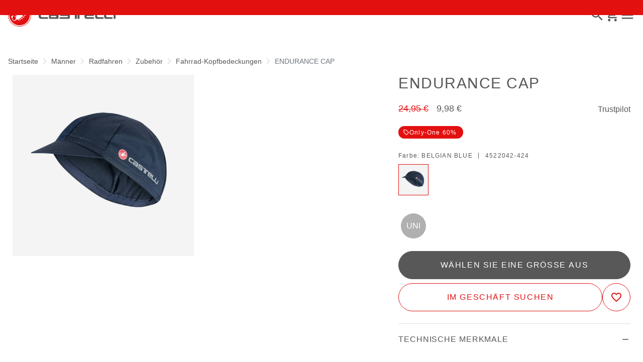

--- FILE ---
content_type: text/html;charset=UTF-8
request_url: https://www.castelli-cycling.com/DK/de/M%C3%A4nner/Radfahren/Zubeh%C3%B6r/Fahrrad-Kopfbedeckungen/ENDURANCE-CAP/p/4522042_424
body_size: 31668
content:
<!doctype html>
<html lang="de"> 
 <head>
  <meta name="viewport" content="width=device-width, initial-scale=1.0">
  <link rel="preload" href="https://castellicycling.kleecks-cdn.com/medias/01-4522042-424.jpg?context=[base64]" as="image">
  <link rel="preload" href="https://castellicycling.kleecks-cdn.com/medias/logo-castelli.svg?context=[base64]" as="image" fetchpriority="high"> 
  <script defer type="kleecks/javascript">(function(w,d,s,l,i){w[l]=w[l]||[];w[l].push({'gtm.start':
        new Date().getTime(),event:'gtm.js'});var f=d.getElementsByTagName(s)[0],
        j=d.createElement(s),dl=l!='dataLayer'?'&l='+l:'';j.async=true;j.src=
        'https://sgtm.castelli-cycling.com/gtm.js?id='+i+dl;f.parentNode.insertBefore(j,f);
        })(window,document,'script','dataLayer','GTM-T3F4FHQ');</script> <!-- TrustBox script --> 
  <script type="kleecks/javascript" src="https://widget.trustpilot.com/bootstrap/v5/tp.widget.bootstrap.min.js" async></script> <!-- End TrustBox script --> 
  <title>Fahrrad-Kopfbedeckungen Radfahren Männer ENDURANCE CAP - Castelli Cycling</title> 
  <meta http-equiv="Content-Type" content="text/html; charset=utf-8"> 
  <meta http-equiv="X-UA-Compatible" content="IE=edge"> 
  <meta charset="UTF-8">  
  <link href="https://castellicycling.kleecks-cdn.com/_ui/responsive/theme-castelli/images/castelli_scorpion0-o57x57.png" sizes="57x57" rel="apple-touch-icon-precomposed"> 
  <link href="https://castellicycling.kleecks-cdn.com/_ui/responsive/theme-castelli/images/castelli_scorpion0-o60x60.png" sizes="60x60" rel="apple-touch-icon-precomposed"> 
  <link href="https://castellicycling.kleecks-cdn.com/_ui/responsive/theme-castelli/images/castelli_scorpion0-o72x72.png" sizes="72x72" rel="apple-touch-icon-precomposed"> 
  <link href="https://castellicycling.kleecks-cdn.com/_ui/responsive/theme-castelli/images/castelli_scorpion0-o76x76.png" sizes="76x76" rel="apple-touch-icon-precomposed"> 
  <link href="https://castellicycling.kleecks-cdn.com/_ui/responsive/theme-castelli/images/castelli_scorpion0-o114x114.png" sizes="114x114" rel="apple-touch-icon-precomposed"> 
  <link href="https://castellicycling.kleecks-cdn.com/_ui/responsive/theme-castelli/images/castelli_scorpion0-o120x120.png" sizes="120x120" rel="apple-touch-icon-precomposed"> 
  <link href="https://castellicycling.kleecks-cdn.com/_ui/responsive/theme-castelli/images/castelli_scorpion0-o144x144.png" sizes="144x144" rel="apple-touch-icon-precomposed"> 
  <link href="https://castellicycling.kleecks-cdn.com/_ui/responsive/theme-castelli/images/castelli_scorpion0-o152x152.png" sizes="152x152" rel="apple-touch-icon-precomposed"> 
  <link href="https://castellicycling.kleecks-cdn.com/_ui/responsive/theme-castelli/images/castelli_scorpion0-o196x196.png" sizes="196x196" type="image/png" rel="icon"> 
  <link href="https://castellicycling.kleecks-cdn.com/_ui/responsive/theme-castelli/images/castelli_scorpion0-o128x128.png" sizes="128x128" type="image/png" rel="icon"> 
  <link href="https://castellicycling.kleecks-cdn.com/_ui/responsive/theme-castelli/images/castelli_scorpion0-o96x96.png" sizes="96x96" type="image/png" rel="icon"> 
  <link href="https://castellicycling.kleecks-cdn.com/_ui/responsive/theme-castelli/images/castelli_scorpion0-o32x32.png" sizes="32x32" type="image/png" rel="icon"> 
  <meta content="#FFFFFF" name="msapplication-TileColor"> 
  <meta content="/_ui/responsive/theme-castelli/images/castelli_scorpion0-o144x144.png" name="msapplication-TileImage"> 
  <meta content="/_ui/responsive/theme-castelli/images/castelli_scorpion0-o70x70.png" name="msapplication-square70x70logo"> 
  <meta content="/_ui/responsive/theme-castelli/images/castelli_scorpion0-o150x150.png" name="msapplication-square150x150logo"> 
  <meta content="/_ui/responsive/theme-castelli/images/castelli_scorpion0-o310x150.png" name="msapplication-wide310x150logo"> 
  <meta content="/_ui/responsive/theme-castelli/images/castelli_scorpion0-o310x310.png" name="msapplication-square310x310logo"> 
  <meta name="keywords"> 
  <meta name="description"> 
  <meta name="robots" content="NOINDEX,FOLLOW"> 
  <meta name="title" content="Fahrrad-Kopfbedeckungen Radfahren Männer ENDURANCE CAP - Castelli Cycling"> 
  <link rel="shortcut icon" type="image/x-icon" media="all" href="https://castellicycling.kleecks-cdn.com/_ui/responsive/theme-castelli/images/favicon.ico"> 
  <link href="https://www.castelli-cycling.com/DK/en/M%C3%A4nner/Radfahren/Zubeh%C3%B6r/Fahrrad-Kopfbedeckungen/ENDURANCE-CAP/p/4522042_424" rel="canonical">   
  <link rel="alternate" hreflang="it-au" href="https://www.castelli-cycling.com/AU/it/Uomo/Ciclismo/Accessori/Cappellini/ENDURANCE-CAP/p/4522042_424">     
  <link rel="alternate" hreflang="nl-be" href="https://www.castelli-cycling.com/BE/nl/Heren/Cycling/Accessoires/Accessoires-voor-het-hoofd/ENDURANCE-CAP/p/4522042_424"> 
  <link rel="alternate" hreflang="en-be" href="https://www.castelli-cycling.com/BE/en/Men/Cycling/Accessories/Headwear/ENDURANCE-CAP/p/4522042_424"> 
  <link rel="alternate" hreflang="en-bg" href="https://www.castelli-cycling.com/BG/en/Men/Cycling/Accessories/Headwear/ENDURANCE-CAP/p/4522042_424">                    
  <link rel="alternate" hreflang="en-fi" href="https://www.castelli-cycling.com/FI/en/Men/Cycling/Accessories/Headwear/ENDURANCE-CAP/p/4522042_424">               
  <link rel="alternate" hreflang="en-gb" href="https://www.castelli-cycling.com/GB/en/Men/Cycling/Accessories/Headwear/ENDURANCE-CAP/p/4522042_424">     
  <link rel="alternate" hreflang="en-hk" href="https://www.castelli-cycling.com/HK/en/Men/Cycling/Accessories/Headwear/ENDURANCE-CAP/p/4522042_424"> 
  <link rel="alternate" hreflang="en-ie" href="https://www.castelli-cycling.com/IE/en/Men/Cycling/Accessories/Headwear/ENDURANCE-CAP/p/4522042_424">       
  <link rel="alternate" hreflang="it-it" href="https://www.castelli-cycling.com/IT/it/Uomo/Ciclismo/Accessori/Cappellini/ENDURANCE-CAP/p/4522042_424">   
  <link rel="alternate" hreflang="ja-jp" href="https://www.castelli-cycling.com/JP/ja/%E3%83%A1%E3%83%B3%E3%82%BA/%E3%82%B5%E3%82%A4%E3%82%AF%E3%83%AA%E3%83%B3%E3%82%B0/%E3%82%A2%E3%82%AF%E3%82%BB%E3%82%B5%E3%83%AA%E3%83%BC/%E3%82%B5%E3%82%A4%E3%82%AF%E3%83%AA%E3%83%B3%E3%82%B0%E3%83%98%E3%83%83%E3%83%89%E3%82%A6%E3%82%A7%E3%82%A2/ENDURANCE-CAP/p/4522042_424"> 
  <link rel="alternate" hreflang="en-jp" href="https://www.castelli-cycling.com/JP/en/Men/Cycling/Accessories/Headwear/ENDURANCE-CAP/p/4522042_424">      
  <link rel="alternate" hreflang="en-hr" href="https://www.castelli-cycling.com/HR/en/Men/Cycling/Accessories/Headwear/ENDURANCE-CAP/p/4522042_424">               
  <link rel="alternate" hreflang="en-lu" href="https://www.castelli-cycling.com/LU/en/Men/Cycling/Accessories/Headwear/ENDURANCE-CAP/p/4522042_424">          
  <link rel="alternate" hreflang="nl-nl" href="https://www.castelli-cycling.com/NL/nl/Heren/Cycling/Accessoires/Accessoires-voor-het-hoofd/ENDURANCE-CAP/p/4522042_424"> 
  <link rel="alternate" hreflang="en-nl" href="https://www.castelli-cycling.com/NL/en/Men/Cycling/Accessories/Headwear/ENDURANCE-CAP/p/4522042_424"> 
  <link rel="alternate" hreflang="en-no" href="https://www.castelli-cycling.com/NO/en/Men/Cycling/Accessories/Headwear/ENDURANCE-CAP/p/4522042_424">     
  <link rel="alternate" hreflang="en-pl" href="https://www.castelli-cycling.com/PL/en/Men/Cycling/Accessories/Headwear/ENDURANCE-CAP/p/4522042_424">                    
  <link rel="alternate" hreflang="en-se" href="https://www.castelli-cycling.com/SE/en/Men/Cycling/Accessories/Headwear/ENDURANCE-CAP/p/4522042_424">        
  <link rel="alternate" hreflang="fr-ch" href="https://www.castelli-cycling.com/CH/fr/Homme/Cyclisme/Accessoires/Casquettes/ENDURANCE-CAP/p/4522042_424">        
  <link rel="alternate" hreflang="en-si" href="https://www.castelli-cycling.com/SI/en/Men/Cycling/Accessories/Headwear/ENDURANCE-CAP/p/4522042_424">     
  <link rel="alternate" hreflang="en-kr" href="https://www.castelli-cycling.com/KR/en/Men/Cycling/Accessories/Headwear/ENDURANCE-CAP/p/4522042_424">           
  <link rel="alternate" hreflang="en-hu" href="https://www.castelli-cycling.com/HU/en/Men/Cycling/Accessories/Headwear/ENDURANCE-CAP/p/4522042_424">       
  <link rel="alternate" hreflang="en-cy" href="https://www.castelli-cycling.com/CY/en/Men/Cycling/Accessories/Headwear/ENDURANCE-CAP/p/4522042_424">     
  <link rel="alternate" hreflang="en-at" href="https://www.castelli-cycling.com/AT/en/Men/Cycling/Accessories/Headwear/ENDURANCE-CAP/p/4522042_424"> 
  <link rel="alternate" hreflang="de-at" href="https://www.castelli-cycling.com/AT/de/M%C3%A4nner/Radfahren/Zubeh%C3%B6r/Fahrrad-Kopfbedeckungen/ENDURANCE-CAP/p/4522042_424">    <!-- Google Fonts --> 
  <link rel="preconnect" href="https://fonts.googleapis.com"> 
  <link rel="preconnect" href="https://fonts.gstatic.com" crossorigin> 
  <link href="https://fonts.googleapis.com/css2?family=Oswald:wght@200;300;400;500;600;700&amp;display=swap" rel="stylesheet" type="kleecks/css"> <!-- Material Icons Google --> 
  <link href="https://fonts.googleapis.com/css?family=Material+Icons%7CMaterial+Icons+Outlined%7CMaterial+Icons+Two+Tone%7CMaterial+Icons+Round%7CMaterial+Icons+Sharp" rel="stylesheet" no-defer="no-defer"> 
  <link rel="stylesheet" type="kleecks/css" media="all" href="https://www.castelli-cycling.com/_ui/responsive/common/fontawesome/fontawesome.min.css"> 
  <link rel="stylesheet" type="kleecks/css" media="all" href="https://www.castelli-cycling.com/_ui/responsive/common/shared/swiper.min.css"> 
  <link rel="stylesheet" type="kleecks/css" media="all" href="https://www.castelli-cycling.com/_ui/responsive/common/shared/fancybox/jquery.fancybox.css"> 
  <link rel="stylesheet" type="kleecks/css" media="all" href="https://www.castelli-cycling.com/_ui/responsive/common/shared/material-components-web.min.css"> 
  <link rel="stylesheet" type="text/css" media="all" href="https://www.castelli-cycling.com/_ui/responsive/theme-castelli/css/style.css" no-defer="no-defer" data-priority="1"> 
  <link rel="stylesheet" type="kleecks/css" media="all" href="https://www.castelli-cycling.com/_ui/responsive/common/shared/jquery.range.css">  
  <meta property="og:title" content="Fahrrad-Kopfbedeckungen Radfahren Männer ENDURANCE CAP - Castelli Cycling">
  <meta property="og:url" content="https://www.castelli-cycling.com/DK/de/M%C3%A4nner/Radfahren/Zubeh%C3%B6r/Fahrrad-Kopfbedeckungen/ENDURANCE-CAP/p/4522042_424">
  <meta property="og:type" content="website">
  <meta property="og:site_name" content="Castelli Cycling">
  <meta property="og:description" content="">
  <meta property="og:locale" content="de_DK">
  <meta name="twitter:title" content="Fahrrad-Kopfbedeckungen Radfahren Männer ENDURANCE CAP - Castelli Cycling">
  <meta name="twitter:url" content="https://www.castelli-cycling.com/DK/de/M%C3%A4nner/Radfahren/Zubeh%C3%B6r/Fahrrad-Kopfbedeckungen/ENDURANCE-CAP/p/4522042_424">
  <meta name="twitter:description" content="">
  <meta name="twitter:card" content="summary">
  <meta name="generator" content="Kleecks">
  <script type="application/ld+json">{"@context":"https://schema.org/","@type":"Product","name":"ENDURANCE CAP","image":["https://castellicycling.kleecks-cdn.com/medias/01-4522042-424.jpg?context=[base64]"],"brand":{"@type":"Brand","name":"castelli cycling"},"offers":{"@type":"Offer","url":"NF_serverUrl","priceCurrency":"EUR","price":"9.98","availability":"https://schema.org/InStock","itemCondition":"https://schema.org/NewCondition"}}</script>
  <link rel="preconnect" href="https://castellicycling.kleecks-cdn.com">
  <style>@media(min-width: 768px) {
  #pre-header-wrapper {
    height: 30px;
  }
}

@media(max-width: 767px) {
  #pre-header-wrapper {
    height: 42px;
  }
}

@media screen and (max-width: 767px) {
  section#pre-header-wrapper {
    position: absolute;
  }

  #scroll-to-top-btn-fixed {
    right: 16px !important;
  }
}
</style>
  <style>header .logo-image img {
    width: 150px;
    height: 32.08px;
   }
   @media (min-width: 577px) {
    header .logo-image img {
      width: 215px;
      height: 46px;
     }
  }
   @media (min-width: 1281px) {
    header .logo-image img {
      width: 280px;
      height: 59.91px;
     }
  }

footer .bottomfoter-logo img {
  width: 215px;
  height: 46px;
}

footer .bottomfoter-logos img {
  width: 46px;
  height: 25px;
}
</style>
  <style>#kl-modal-country-language:not(.active) { display: none; } #kl-modal-country-language { position: fixed; width: 100%; height: 100%; background-color: rgba(0, 0, 0, 0.8); display: flex; align-items: center; justify-content: center; z-index: 999999999; } #kl-modal-country-language .kl-modal-content { width: 100%; max-width: 400px; background-color: #fff; padding: 20px 40px 60px 40px; } #kl-modal-country-language p { color: #000; font-weight: 400; font-size: 18px; margin-bottom: 30px; } #kl-modal-country-language select { width: 100%; padding: 5px; margin-bottom: 20px; border: 1px solid #B8B8B8; border-radius: 5px; } #kl-modal-country-language button { width: 100%; margin-top: 20px; }
</style>
  <style>.technologies-box-item img.technologies__item-logo {
  width: 91px;
  height: 91px;
}
</style>
 </head> 
 <body class="page-productDetails pageType-ProductPage template-pages-product-productLayout1Page smartedit-page-uid-productDetails smartedit-page-uuid-eyJpdGVtSWQiOiJwcm9kdWN0RGV0YWlscyIsImNhdGFsb2dJZCI6ImNhc3RlbGxpQ29udGVudENhdGFsb2ciLCJjYXRhbG9nVmVyc2lvbiI6Ik9ubGluZSJ9 smartedit-catalog-version-uuid-castelliContentCatalog/Online language-de KL-D-39 KL-LANG-de KL-P_URL_1-DK KL-P_URL_2-de KL-P_URL_3-Männer KL-P_URL_4-Radfahren KL-P_URL_5-Zubehör KL-P_URL_6-Fahrrad-Kopfbedeckungen KL-P_URL_7-ENDURANCE-CAP KL-P_URL_8-p KL-URL-4522042_424 KL-URL-LEVEL-9 KL-CMS_URL-LEVEL-9 KL-UA-BOT KL-UA-DESKTOP sp-PRODUCT padding-preheader KL-scripts-loading KL-styles-loading a56464aaed98e91e93d50d2f3c862ecb" kl-user-country-isocode="US" kl-country-locale-isocode="DK" kl-lang="de"> 
  <noscript></noscript> 
  <main data-currency-iso-code="EUR" data-brand="castelli" pdp-price="9.98">
   <div id="kl-modal-country-language" class="kl-modal"> 
    <div class="kl-modal-content px-5"> 
     <div> 
      <img class="px-2 py-4" width="280px" title="Castelli" alt="Castelli" src="https://castellicycling.kleecks-cdn.com/medias/logo-castelli.svg?context=[base64]" loading="lazy"> 
     </div> 
     <p></p> <select name="kl-md-choose-country" id="kl-md-choose-country"></select> <select name="kl-md-choose-lang" id="kl-md-choose-lang"></select> <button class="btn primary cta" type="submit"></button> 
    </div> 
   </div> <a href="#skip-to-content" class="skiptocontent" data-role="none">Zu Inhalt springen</a> <a href="#skiptonavigation" class="skiptonavigation" data-role="none">Zu Navigation springen</a> 
   <div class="yCmsContentSlot"> 
    <section id="pre-header-wrapper" class="pre-header-wrapper fixed-top" data-timeout="6000"> 
     <div class="pre-header-text"> 
      <p><a href="#newslettertextarea">TRETEN SIE DER CASTELLI-WELT BEI UND ERHALTEN SIE EINEN SONDERRABATT AUF IHRE NÄCHSTE BESTELLUNG</a></p> 
     </div> 
     <div class="pre-header-text"> 
      <p><a href="https://www.castelli-cycling.com/customer-service/shipping-times-and-costs" title="shipping times and costs">KOSTENLOSE LIEFERUNG VON BESTELLUNGEN ÜBER 100€ &amp; RÜCKSENDUNGEN GRATIS</a></p> 
     </div> 
    </section> 
   </div>
   <header> 
    <nav id="navbar" class="navbar navbar-expand-lg fixed-top"> 
     <ul class="top-language"> 
      <ul class="countries"> 
       <li class="top-language-title">Land</li> 
       <li> 
        <ul class="lang-countries"> 
         <li><a href="https://www.castelli-cycling.com/AU/en/" title="en">Australien</a></li> 
         <li><a href="https://www.castelli-cycling.com/BE/nl/" title="nl">Belgien</a></li> 
         <li><a href="https://www.castelli-cycling.com/BG/en/" title="en">Bulgarien</a></li> 
         <li><a href="https://www.castelli-cycling.com/DE/de/" title="de">Deutschland</a></li> 
         <li><a class="active" href="https://www.castelli-cycling.com/DK/en/" title="en">Dänemark</a></li> 
         <li><a href="https://www.castelli-cycling.com/EE/en/" title="en">Estland</a></li> 
         <li><a href="https://www.castelli-cycling.com/FI/en/" title="en">Finnland</a></li> 
         <li><a href="https://www.castelli-cycling.com/FR/fr/" title="fr">Frankreich</a></li> 
         <li><a href="https://www.castelli-cycling.com/GR/en/" title="en">Griechenland</a></li> 
         <li><a href="https://www.castelli-cycling.com/GB/en/" title="en">Großbritannien</a></li> 
         <li><a href="https://www.castelli-cycling.com/HK/en/" title="en">Hong Kong</a></li> 
         <li><a href="https://www.castelli-cycling.com/IE/en/" title="en">Irland</a></li> 
         <li><a href="https://www.castelli-cycling.com/IT/it/" title="it">Italien</a></li> 
         <li><a href="https://www.castelli-cycling.com/JP/ja/" title="ja">Japan</a></li> 
         <li><a href="https://www.castelli-cycling.com/CA/en/" title="en">Kanada</a></li> 
         <li><a href="https://www.castelli-cycling.com/HR/en/" title="en">Kroatien</a></li> 
         <li><a href="https://www.castelli-cycling.com/LV/en/" title="en">Lettland</a></li> 
         <li><a href="https://www.castelli-cycling.com/LT/en/" title="en">Litauen</a></li> 
         <li><a href="https://www.castelli-cycling.com/LU/en/" title="en">Luxemburg</a></li> 
         <li><a href="https://www.castelli-cycling.com/MT/en/" title="en">Malta</a></li> 
         <li><a href="https://www.castelli-cycling.com/NL/nl/" title="nl">Niederlande</a></li> 
         <li><a href="https://www.castelli-cycling.com/NO/en/" title="en">Norwegen</a></li> 
         <li><a href="https://www.castelli-cycling.com/PL/en/" title="en">Polen</a></li> 
         <li><a href="https://www.castelli-cycling.com/PT/en/" title="en">Portugal</a></li> 
         <li><a href="https://www.castelli-cycling.com/II/en/" title="en">Rest der Welt</a></li> 
         <li><a href="https://www.castelli-cycling.com/RO/en/" title="en">Rumänien</a></li> 
         <li><a href="https://www.castelli-cycling.com/SE/en/" title="en">Schweden</a></li> 
         <li><a href="https://www.castelli-cycling.com/CH/de/" title="de">Schweiz</a></li> 
         <li><a href="https://www.castelli-cycling.com/SG/en/" title="en">Singapore</a></li> 
         <li><a href="https://www.castelli-cycling.com/SK/en/" title="en">Slowakei</a></li> 
         <li><a href="https://www.castelli-cycling.com/SI/en/" title="en">Slowenien</a></li> 
         <li><a href="https://www.castelli-cycling.com/KR/en/" title="en">South Korea</a></li> 
         <li><a href="https://www.castelli-cycling.com/ES/es/" title="es">Spanien</a></li> 
         <li><a href="https://www.castelli-cycling.com/CZ/en/" title="en">Tschechische Republik</a></li> 
         <li><a href="https://www.castelli-cycling.com/HU/en/" title="en">Ungarn</a></li> 
         <li><a href="https://www.castelli-cycling.com/US/en/" title="en">Vereinigte Staaten</a></li> 
         <li><a href="https://www.castelli-cycling.com/CY/en/" title="en">Zypern</a></li> 
         <li><a href="https://www.castelli-cycling.com/AT/de/" title="de">Österreich</a></li> 
        </ul> </li> 
      </ul> 
      <ul class="languages"> 
       <li class="top-lang-bar-close"> <a href="#!"> <i><img src="https://castellicycling.kleecks-cdn.com/_ui/responsive/theme-castelli/icons/close.svg" alt="close" title="close" loading="lazy"></i> </a> </li> 
       <li class="top-language-title">Sprache</li> 
       <li> 
        <ul class="lang-menu"> 
         <form id="lang-form-header" action="https://www.castelli-cycling.com/DK/de/_s/language" method="post">
          <input id="lang-code-header" name="code" type="hidden" value=""> 
          <div> 
           <input type="hidden" name="CSRFToken" value="a4c9c7d3-a7e4-442a-9135-10b3b424a6e4"> 
          </div>
         </form>
         <li><a href="#" onclick="switchLang('en');">Englisch</a></li> 
         <li><a class="active" href="#" onclick="switchLang('de');">Deutsch</a></li> 
         <li><a href="#" onclick="switchLang('it');">Italienisch</a></li> 
         <li><a href="#" onclick="switchLang('fr');">Französisch</a></li> 
         <li><a href="#" onclick="switchLang('es');">Spanisch</a></li> 
        </ul> </li> 
      </ul> 
     </ul> 
     <ul class="mobile-lang-bar"> 
      <li class="mobile-lang-bar-close"> <a href="#!"> <i><img src="https://castellicycling.kleecks-cdn.com/_ui/responsive/theme-castelli/icons/close.svg" alt="close" title="close" loading="lazy"></i> </a> </li> 
      <li class="mobile-lang-bar-label">Land</li> 
      <li class="mobile-lang-bar-field"> <label class="mobile-lang-bar-input" for="selCountry"> <select name="selCountry" id="selCountry" class="mobile-lang-bar-input" onchange="switchSite();"> <option value="AU" data-href="https://www.castelli-cycling.com/AU/en">Australien</option> <option value="BE" data-href="https://www.castelli-cycling.com/BE/nl">Belgien</option> <option value="BG" data-href="https://www.castelli-cycling.com/BG/en">Bulgarien</option> <option value="DE" data-href="https://www.castelli-cycling.com/DE/de">Deutschland</option> <option value="DK" data-href="https://www.castelli-cycling.com/DK/en" selected>Dänemark</option> <option value="EE" data-href="https://www.castelli-cycling.com/EE/en">Estland</option> <option value="FI" data-href="https://www.castelli-cycling.com/FI/en">Finnland</option> <option value="FR" data-href="https://www.castelli-cycling.com/FR/fr">Frankreich</option> <option value="GR" data-href="https://www.castelli-cycling.com/GR/en">Griechenland</option> <option value="GB" data-href="https://www.castelli-cycling.com/GB/en">Großbritannien</option> <option value="HK" data-href="https://www.castelli-cycling.com/HK/en">Hong Kong</option> <option value="IE" data-href="https://www.castelli-cycling.com/IE/en">Irland</option> <option value="IT" data-href="https://www.castelli-cycling.com/IT/it">Italien</option> <option value="JP" data-href="https://www.castelli-cycling.com/JP/ja">Japan</option> <option value="CA" data-href="https://www.castelli-cycling.com/CA/en">Kanada</option> <option value="HR" data-href="https://www.castelli-cycling.com/HR/en">Kroatien</option> <option value="LV" data-href="https://www.castelli-cycling.com/LV/en">Lettland</option> <option value="LT" data-href="https://www.castelli-cycling.com/LT/en">Litauen</option> <option value="LU" data-href="https://www.castelli-cycling.com/LU/en">Luxemburg</option> <option value="MT" data-href="https://www.castelli-cycling.com/MT/en">Malta</option> <option value="NL" data-href="https://www.castelli-cycling.com/NL/nl">Niederlande</option> <option value="NO" data-href="https://www.castelli-cycling.com/NO/en">Norwegen</option> <option value="PL" data-href="https://www.castelli-cycling.com/PL/en">Polen</option> <option value="PT" data-href="https://www.castelli-cycling.com/PT/en">Portugal</option> <option value="II" data-href="https://www.castelli-cycling.com/II/en">Rest der Welt</option> <option value="RO" data-href="https://www.castelli-cycling.com/RO/en">Rumänien</option> <option value="SE" data-href="https://www.castelli-cycling.com/SE/en">Schweden</option> <option value="CH" data-href="https://www.castelli-cycling.com/CH/de">Schweiz</option> <option value="SG" data-href="https://www.castelli-cycling.com/SG/en">Singapore</option> <option value="SK" data-href="https://www.castelli-cycling.com/SK/en">Slowakei</option> <option value="SI" data-href="https://www.castelli-cycling.com/SI/en">Slowenien</option> <option value="KR" data-href="https://www.castelli-cycling.com/KR/en">South Korea</option> <option value="ES" data-href="https://www.castelli-cycling.com/ES/es">Spanien</option> <option value="CZ" data-href="https://www.castelli-cycling.com/CZ/en">Tschechische Republik</option> <option value="HU" data-href="https://www.castelli-cycling.com/HU/en">Ungarn</option> <option value="US" data-href="https://www.castelli-cycling.com/US/en">Vereinigte Staaten</option> <option value="CY" data-href="https://www.castelli-cycling.com/CY/en">Zypern</option> <option value="AT" data-href="https://www.castelli-cycling.com/AT/de">Österreich</option> </select> </label> </li> 
      <li class="mobile-lang-bar-label">Sprache</li> 
      <li class="mobile-lang-bar-field"> <label class="mobile-lang-bar-input" for="selLang"> <select name="selLang" id="selLang" class="mobile-lang-bar-input" onchange="switchLangSelect();"> <option value="en">Englisch</option> <option value="de" selected>Deutsch</option> <option value="it">Italienisch</option> <option value="fr">Französisch</option> <option value="es">Spanisch</option> </select> </label> </li> 
     </ul> 
     <div class="top-navbar"> 
      <ul class="top"> 
       <li><a href="https://www.castelli-cycling.com/DK/de/customer-service/help" title="help">Kundenservice</a></li> 
       <li><a href="https://www.castelli-cycling.com/DK/de/store-finder" title="store finder">Verkaufsstelle suchen</a></li> 
       <li class="js-open-language lang-country top-language-titles"> <a href="#" title="de">Deutsch</a> | <a href="#" title="DK">Dänemark</a> </li> 
       <li class="js-open-language lang-country"> <a href="#"> <i class="top-icons material-icons-outlined">language</i></a> </li> 
      </ul> 
     </div> 
     <div class="main-navbar navbar-light bg-light"> <a href="https://www.castelli-cycling.com/DK/de/cart" class="light-checkout-back" title="cart"> <i class="material-icons-outlined"> chevron_left </i> <span class="hide-mobile"> Zurück zum Warenkorb</span> </a> 
      <div class="yCmsComponent yComponentWrapper logo-image"> 
       <div class="banner__component simple-banner"> <a href="https://www.castelli-cycling.com/DK/de/" title="de"> <img title="Castelli" alt="Castelli" src="https://castellicycling.kleecks-cdn.com/medias/logo-castelli.svg?context=[base64]" class="klcp" loading="eager"> </a> 
       </div>
      </div>
      <div class="collapse navbar-collapse" id="navbarText"> 
       <ul class="navbar-nav"> 
        <li class="nav-item"> <a class="nav-link" href="javascript:void(0);" data-id="8798748181568" title="WINTERSALE" target="">WINTERSALE</a> </li> 
        <li class="nav-item"> <a class="nav-link" href="javascript:void(0);" data-id="8796098004032" title="MÄNNER" target="">MÄNNER</a> </li> 
        <li class="nav-item"> <a class="nav-link" href="javascript:void(0);" data-id="8796099249216" title="Frauen" target="">Frauen</a> </li> 
        <li class="nav-item"> <a class="nav-link" href="javascript:void(0);" data-id="8796191884352" title="Custom" target="">Custom</a> </li> 
        <li class="nav-item"> <a class="nav-link" href="javascript:void(0);" data-id="8796192146496" title="Explore" target="">Explore</a> </li> 
        <li class="nav-item"> <a class="nav-link" href="https://www.castelli-cycling.com/DK/de/Speed-Shop/c/Speed-Shop" data-id="" title="Speed Shop" target="">Speed Shop</a> </li> 
        <li class="nav-item"> <a class="nav-link" href="https://www.castelli-cycling.com/DK/de/PRO-SHOP/c/Pro-Shop" data-id="" title="Pro Shop" target="">Pro Shop</a> </li> 
       </ul> 
      </div> 
      <div id="navFirstLevel" class="sidenav"> <!-- desktop --> 
       <ul id="navFirstLevel"> 
        <li data-parentid="8798748181568" class="js-nav-first" style="display: none;"> <a data-id="" class="sub-sidenav" href="https://www.castelli-cycling.com/DK/de/WINTER-SALE/WINTER-SALE-M%C3%84NNER/c/Mens-Winter-Sale" title="HERREN SALE" target="">HERREN SALE</a> <a data-id="" class="sub-sidenav" href="https://www.castelli-cycling.com/DK/de/WINTER-SALE/WINTER-SALE-FRAUEN/c/Womens-Winter-Sale" title="DAMEN SALE" target="">DAMEN SALE</a> <a data-id="" class="sub-sub-sidenav" href="https://www.castelli-cycling.com/DK/de/Only-One/c/Only-One" title="Only-One" target="">Only-One</a> </li> 
        <li data-parentid="8798748312640" class="js-nav-second" style="display: none;"> 
         <div data-parentid="8798748312640" id="navSecondLevel" class="_sidenav"> 
         </div> </li> 
        <li data-parentid="8798748279872" class="js-nav-second" style="display: none;"> 
         <div data-parentid="8798748279872" id="navSecondLevel" class="_sidenav"> 
         </div> </li> 
        <li data-parentid="8801467663424" class="js-nav-second" style="display: none;"> 
         <div data-parentid="8801467663424" id="navSecondLevel" class="_sidenav"> 
         </div> </li> 
        <li data-parentid="8798748181568" class="js-nav-second-cta-container sub-sidenav-cta-container" style="display: none"> </li> 
        <li data-parentid="8796098004032" class="js-nav-first" style="display: none;"> <a data-id="8796098495552" class="sub-sidenav" href="javascript:void(0);" title="Cycling" target="">Cycling</a> <a data-id="8796098036800" class="sub-sidenav" href="javascript:void(0);" title="Triathlon" target="">Triathlon</a> <a data-id="8796098528320" class="sub-sidenav" href="javascript:void(0);" title="Accessories" target="">Accessories</a> <a data-id="8796098200640" class="sub-sidenav" href="javascript:void(0);" title="Collection" target="">Collection</a> <a data-id="" class="sub-sub-sidenav" href="https://www.castelli-cycling.com/DK/de/WINTER-SALE/WINTER-SALE-M%C3%84NNER/c/Mens-Winter-Sale" title="HERREN SALE" target="">HERREN SALE</a> <a data-id="" class="sub-sub-sidenav" href="https://www.castelli-cycling.com/DK/de/M%C3%84NNER/Off-The-Back/c/Man-Off" title="OFF THE BACK " target="">OFF THE BACK </a> <a data-id="" class="sub-sub-sidenav" href="https://www.castelli-cycling.com/DK/de/Only-One/Mens-Only-One/c/Man-Only-One" title="Only-One: Letzte Größen 60%" target="">Only-One: Letzte Größen 60%</a> </li> 
        <li data-parentid="8796098495552" class="js-nav-second" style="display: none;"> 
         <div data-parentid="8796098495552" id="navSecondLevel" class="_sidenav"> <span class="sub-sidenav"> <a href="https://www.castelli-cycling.com/DK/de/M%C3%A4nner/Radfahren/M%C3%A4nner-Radhosen/Tr%C3%A4gerhose-kurz/c/Man-Cyc-Bot-B%26S" title="Shorts" target="">Shorts</a> </span> <span class="sub-sidenav"> <a href="https://www.castelli-cycling.com/DK/de/M%C3%A4nner/Radfahren/Top/Radtrikots/c/Man-Cyc-Top-Jer" title="Trikots" target="">Trikots</a> </span> <span class="sub-sidenav"> <a href="https://www.castelli-cycling.com/DK/de/M%C3%A4nner/Radfahren/Top/Radjacken/c/Man-Cyc-Top-Jac" title="Jacken" target="">Jacken</a> </span> <span class="sub-sidenav"> <a href="https://www.castelli-cycling.com/DK/de/M%C3%A4nner/Radfahren/Top/Radwesten/c/Man-Cyc-Top-Ves" title="Westen" target="">Westen</a> </span> <span class="sub-sidenav"> <a href="https://www.castelli-cycling.com/DK/de/M%C3%A4nner/Radfahren/M%C3%A4nner-Radhosen/Tr%C3%A4gerhose-lang/c/Man-Cyc-Bot-B%26K" title="Trägerhosen" target="">Trägerhosen</a> </span> <span class="sub-sidenav"> <a href="https://www.castelli-cycling.com/DK/de/M%C3%A4nner/Radfahren/Top/Windjacken-Regenjacken/c/Man-Cyc-Top-Pro" title="Schutz" target="">Schutz</a> </span> <span class="sub-sidenav"> <a href="https://www.castelli-cycling.com/DK/de/M%C3%A4nner/Radfahren/Top/Fahrrad-Unterhemde/c/Man-Cyc-Top-Bas" title="Baselayers" target="">Baselayers</a> </span> <span class="sub-sidenav"> <a href="https://www.castelli-cycling.com/DK/de/M%C3%84NNER/Radfahren/Top/Zeitfahranz%C3%BCge/c/Man-Cyc-Top-Spe" title="Zeitfahranzüge" target="">Zeitfahranzüge</a> </span> <span class="sub-sidenav"> <a href="https://www.castelli-cycling.com/DK/de/M%C3%A4nner/Radfahren/Freizeit/c/Man-Cyc-Cas" title="Off-Bike" target="">Off-Bike</a> </span> 
         </div> </li> 
        <li data-parentid="8796098036800" class="js-nav-second" style="display: none;"> 
         <div data-parentid="8796098036800" id="navSecondLevel" class="_sidenav"> <span class="sub-sidenav"> <a href="https://www.castelli-cycling.com/DK/de/M%C3%A4nner/Triathlon/Triathlon-Suits/c/Man-Tri-Sui" title="Anzüge" target="">Anzüge</a> </span> <span class="sub-sidenav"> <a href="https://www.castelli-cycling.com/DK/de/M%C3%A4nner/Triathlon/Triathlon-Tops/c/Man-Tri-Top" title="Oberteile" target="">Oberteile</a> </span> <span class="sub-sidenav"> <a href="https://www.castelli-cycling.com/DK/de/M%C3%A4nner/Triathlon/Triathlon-Shorts/c/Man-Tri-Bot" title="Shorts" target="">Shorts</a> </span> <span class="sub-sidenav"> <a href="https://www.castelli-cycling.com/DK/de/M%C3%A4nner/Triathlon/Triathlon-Accessories/c/Man-Tri-Acc" title="Accessories" target="">Accessories</a> </span> 
         </div> </li> 
        <li data-parentid="8796098528320" class="js-nav-second" style="display: none;"> 
         <div data-parentid="8796098528320" id="navSecondLevel" class="_sidenav"> <span class="sub-sidenav"> <a href="https://www.castelli-cycling.com/DK/de/M%C3%A4nner/Radfahren/Zubeh%C3%B6r/Radhandschuhe/c/Man-Cyc-Acc-Glo" title="Handschuhe" target="">Handschuhe</a> </span> <span class="sub-sidenav"> <a href="https://www.castelli-cycling.com/DK/de/M%C3%A4nner/Radfahren/Zubeh%C3%B6r/Radsocken/c/Man-Cyc-Acc-Soc" title="Socken" target="">Socken</a> </span> <span class="sub-sidenav"> <a href="https://www.castelli-cycling.com/DK/de/M%C3%A4nner/Radfahren/Zubeh%C3%B6r/Fahrrad-Kopfbedeckungen/c/Man-Cyc-Acc-Hea" title="Kopfbedeckung" target="">Kopfbedeckung</a> </span> <span class="sub-sidenav"> <a href="https://www.castelli-cycling.com/DK/de/M%C3%A4nner/Radfahren/Zubeh%C3%B6r/Arm-Bein-Knielinge/c/Man-Cyc-Acc-War" title="Arm-, Bein- und Knielinge" target="">Arm-, Bein- und Knielinge</a> </span> <span class="sub-sidenav"> <a href="https://www.castelli-cycling.com/DK/de/M%C3%A4nner/Radfahren/Zubeh%C3%B6r/Fahrrad-%C3%9Cberschuhe/c/Man-Cyc-Acc-Sho" title="Überschuhe" target="">Überschuhe</a> </span> <span class="sub-sidenav"> <a href="https://www.castelli-cycling.com/DK/de/M%C3%84NNER/Radfahren/Zubeh%C3%B6r/Fahrrad-Rucksack-und-Taschen/c/Man-Cyc-Acc-Bag" title="Taschen &amp; Rucksäcke" target="">Taschen &amp; Rucksäcke</a> </span> <span class="sub-sidenav"> <a href="https://www.castelli-cycling.com/DK/de/M%C3%84NNER/Radfahren/Zubeh%C3%B6r/N%C3%BCtzliche-Kleinigkeiten/c/Man-Cyc-Acc-Ess" title="Grundausstattung" target="">Grundausstattung</a> </span> 
         </div> </li> 
        <li data-parentid="8796098200640" class="js-nav-second" style="display: none;"> 
         <div data-parentid="8796098200640" id="navSecondLevel" class="_sidenav"> <span class="sub-sidenav"> <a href="https://www.castelli-cycling.com/DK/de/M%C3%A4nner/Sammlungen/AirCore-Collection/c/Man-Col-AirCore" title="Polartec® Aircore™" target="">Polartec® Aircore™</a> </span> <span class="sub-sidenav"> <a href="https://www.castelli-cycling.com/DK/de/M%C3%A4nner/Sammlungen/AC-Milan/c/Man-Col-ACMilan" title="CASTELLI X AC MILAN" target="">CASTELLI X AC MILAN</a> </span> <span class="sub-sidenav"> <a href="https://www.castelli-cycling.com/DK/de/M%C3%A4nner/Sammlungen/Wolfpack-Special/c/Man-Col-Wol" title="Wolfpack Special" target="">Wolfpack Special</a> </span> <span class="sub-sidenav"> <a href="https://www.castelli-cycling.com/DK/de/M%C3%84NNER/Sammlungen/Soudal-Quick-Step/c/Man-Col-QUI" title="SOUDAL Quick-Step" target="">SOUDAL Quick-Step</a> </span> <span class="sub-sidenav"> <a href="https://www.castelli-cycling.com/DK/de/M%C3%A4nner/Sammlungen/Giro-d-Italia/c/Man-Col-Gir" title="Giro d''Italia" target="">Giro d''Italia</a> </span> <span class="sub-sidenav"> <a href="https://www.castelli-cycling.com/DK/de/M%C3%A4nner/Sammlungen/Espresso/c/Man-Col-Esp" title="Espresso" target="">Espresso</a> </span> <span class="sub-sidenav"> <a href="https://www.castelli-cycling.com/DK/de/Rosso-Corsa/c/Rosso-Corsa" title="Rosso Corsa" target="">Rosso Corsa</a> </span> <span class="sub-sidenav"> <a href="https://www.castelli-cycling.com/DK/de/M%C3%A4nner/Sammlungen/Unlimited/c/Man-Col-Unl" title="Unlimited | Gravel" target="">Unlimited | Gravel</a> </span> <span class="sub-sidenav"> <a href="https://www.castelli-cycling.com/DK/de/M%C3%84NNER/Sammlungen/Gabba-Perfetto/c/Man-Col-Gab" title="Gabba / Perfetto" target="">Gabba / Perfetto</a> </span> <span class="sub-sidenav"> <a href="https://www.castelli-cycling.com/DK/de/M%C3%A4nner/Sammlungen/Rain-or-Shine/c/Man-Col-Rai" title="Rain or Shine (RoS)" target="">Rain or Shine (RoS)</a> </span> <span class="sub-sidenav"> <a href="https://www.castelli-cycling.com/DK/de/M%C3%84NNER/Sammlungen/Team-Italia/c/Man-Col-Tea" title="Team Italia" target="">Team Italia</a> </span> <span class="sub-sidenav"> <a href="https://www.castelli-cycling.com/DK/de/M%C3%84NNER/Radfahren/Kinder/c/Man-Cyc-Kid" title="Kinder" target="">Kinder</a> </span> 
         </div> </li> 
        <li data-parentid="8800811746368" class="js-nav-second" style="display: none;"> 
         <div data-parentid="8800811746368" id="navSecondLevel" class="_sidenav"> 
         </div> </li> 
        <li data-parentid="8801434403904" class="js-nav-second" style="display: none;"> 
         <div data-parentid="8801434403904" id="navSecondLevel" class="_sidenav"> 
         </div> </li> 
        <li data-parentid="8796159542336" class="js-nav-second" style="display: none;"> 
         <div data-parentid="8796159542336" id="navSecondLevel" class="_sidenav"> 
         </div> </li> 
        <li data-parentid="8801237697600" class="js-nav-second" style="display: none;"> 
         <div data-parentid="8801237697600" id="navSecondLevel" class="_sidenav"> 
         </div> </li> 
        <li data-parentid="8796098004032" class="js-nav-second-cta-container sub-sidenav-cta-container" style="display: none"> 
         <div class="nav-second-cta-box"> <a class="sub-sidenav-cta-link" href="https://www.castelli-cycling.com/DK/de/M%C3%A4nner/Sammlungen/AirCore-Collection/c/Man-Col-AirCore" target="" title="Man Col AirCore"> <img class="sub-sidenav-cta-img" src="https://castellicycling.kleecks-cdn.com/medias/AirCore-Uomo.jpg?context=bWFzdGVyfGltYWdlc3w0NDQ3MXxpbWFnZS9qcGVnfGFHUm1MMmd6WkM4NU56RTJOelUzTlRrME1UUXlMMEZwY2tOdmNtVmZWVzl0Ynk1cWNHY3w1MGM5YzUxYTQzMTM1ODhkOGFlNWE3MTdkMmE5MmM3ZmE3NjEyYmFlNmY5NWVmZjNlNGJlZjdlZmFhZjE0YWRj" alt="Polartec® Aircore™ Collection" title="Polartec® Aircore™ Collection" loading="lazy"> <h4 class="sub-sidenav-cta-title">Polartec® Aircore™</h4> </a> 
         </div> </li> 
        <li data-parentid="8796099249216" class="js-nav-first" style="display: none;"> <a data-id="8796099740736" class="sub-sidenav" href="javascript:void(0);" title="Cycling" target="">Cycling</a> <a data-id="8796099281984" class="sub-sidenav" href="javascript:void(0);" title="Triathlon" target="">Triathlon</a> <a data-id="8796099904576" class="sub-sidenav" href="javascript:void(0);" title="Accessories" target="">Accessories</a> <a data-id="8796099445824" class="sub-sidenav" href="javascript:void(0);" title="Collection" target="">Collection</a> <a data-id="" class="sub-sub-sidenav" href="https://www.castelli-cycling.com/DK/de/WINTER-SALE/WINTER-SALE-FRAUEN/c/Womens-Winter-Sale" title="DAMEN SALE" target="">DAMEN SALE</a> <a data-id="" class="sub-sub-sidenav" href="https://www.castelli-cycling.com/DK/de/Frauen/Off-The-Back/c/Wom-Off" title="OFF THE BACK" target="">OFF THE BACK</a> <a data-id="" class="sub-sub-sidenav" href="https://www.castelli-cycling.com/DK/de/Only-One/Womens-Only-One/c/Wom-Only-One" title="Only-One: Letzte Größen 60%" target="">Only-One: Letzte Größen 60%</a> </li> 
        <li data-parentid="8796099740736" class="js-nav-second" style="display: none;"> 
         <div data-parentid="8796099740736" id="navSecondLevel" class="_sidenav"> <span class="sub-sidenav"> <a href="https://www.castelli-cycling.com/DK/de/Frauen/Radfahren/M%C3%A4nner-Radhosen/Tr%C3%A4gerhose-kurz/c/Wom-Cyc-Bot-B%26S" title="Shorts" target="">Shorts</a> </span> <span class="sub-sidenav"> <a href="https://www.castelli-cycling.com/DK/de/Frauen/Radfahren/Top/Radtrikots/c/Wom-Cyc-Top-Jer" title="Trikots" target="">Trikots</a> </span> <span class="sub-sidenav"> <a href="https://www.castelli-cycling.com/DK/de/Frauen/Radfahren/Top/Radjacken/c/Wom-Cyc-Top-Jac" title="Jacken" target="">Jacken</a> </span> <span class="sub-sidenav"> <a href="https://www.castelli-cycling.com/DK/de/Frauen/Radfahren/Top/Radwesten/c/Wom-Cyc-Top-Ves" title="Westen" target="">Westen</a> </span> <span class="sub-sidenav"> <a href="https://www.castelli-cycling.com/DK/de/Frauen/Radfahren/Top/Windjacken-Regenjacken/c/Wom-Cyc-Top-Pro" title="Schutz" target="">Schutz</a> </span> <span class="sub-sidenav"> <a href="https://www.castelli-cycling.com/DK/de/Frauen/Radfahren/M%C3%A4nner-Radhosen/Tr%C3%A4gerhose-lang/c/Wom-Cyc-Bot-B%26K" title="Trägerhosen" target="">Trägerhosen</a> </span> <span class="sub-sidenav"> <a href="https://www.castelli-cycling.com/DK/de/Frauen/Radfahren/Top/Fahrrad-Unterhemde/c/Wom-Cyc-Top-Bas" title="Baselayers" target="">Baselayers</a> </span> <span class="sub-sidenav"> <a href="https://www.castelli-cycling.com/DK/de/Frauen/Radfahren/Freizeit/c/Wom-Cyc-Cas" title="Freizeitkleidung" target="">Freizeitkleidung</a> </span> 
         </div> </li> 
        <li data-parentid="8796099281984" class="js-nav-second" style="display: none;"> 
         <div data-parentid="8796099281984" id="navSecondLevel" class="_sidenav"> <span class="sub-sidenav"> <a href="https://www.castelli-cycling.com/DK/de/Frauen/Triathlon/Triathlon-Suits/c/Wom-Tri-Sui" title="Anzüge" target="">Anzüge</a> </span> <span class="sub-sidenav"> <a href="https://www.castelli-cycling.com/DK/de/Frauen/Triathlon/Triathlon-Tops/c/Wom-Tri-Top" title="Oberteile" target="">Oberteile</a> </span> <span class="sub-sidenav"> <a href="https://www.castelli-cycling.com/DK/de/Frauen/Triathlon/Triathlon-Shorts/c/Wom-Tri-Bot" title="Shorts" target="">Shorts</a> </span> <span class="sub-sidenav"> <a href="https://www.castelli-cycling.com/DK/de/Frauen/Triathlon/Triathlon-Accessories/c/Wom-Tri-Acc" title="Accessories" target="">Accessories</a> </span> 
         </div> </li> 
        <li data-parentid="8796099904576" class="js-nav-second" style="display: none;"> 
         <div data-parentid="8796099904576" id="navSecondLevel" class="_sidenav"> <span class="sub-sidenav"> <a href="https://www.castelli-cycling.com/DK/de/Frauen/Radfahren/Zubeh%C3%B6r/Radhandschuhe/c/Wom-Cyc-Acc-Glo" title="Handschuhe" target="">Handschuhe</a> </span> <span class="sub-sidenav"> <a href="https://www.castelli-cycling.com/DK/de/Frauen/Radfahren/Zubeh%C3%B6r/Radsocken/c/Wom-Cyc-Acc-Soc" title="Socken" target="">Socken</a> </span> <span class="sub-sidenav"> <a href="https://www.castelli-cycling.com/DK/de/Frauen/Radfahren/Zubeh%C3%B6r/Fahrrad-Kopfbedeckungen/c/Wom-Cyc-Acc-Hea" title="Kopfbedeckung" target="">Kopfbedeckung</a> </span> <span class="sub-sidenav"> <a href="https://www.castelli-cycling.com/DK/de/Frauen/Radfahren/Zubeh%C3%B6r/Arm-Bein-Knielinge/c/Wom-Cyc-Acc-War" title="Arm-, Bein- und Knielinge" target="">Arm-, Bein- und Knielinge</a> </span> <span class="sub-sidenav"> <a href="https://www.castelli-cycling.com/DK/de/Frauen/Radfahren/Zubeh%C3%B6r/Fahrrad-%C3%9Cberschuhe/c/Wom-Cyc-Acc-Sho" title="Überschuhe" target="">Überschuhe</a> </span> <span class="sub-sidenav"> <a href="https://www.castelli-cycling.com/DK/de/Frauen/Radfahren/Zubeh%C3%B6r/Fahrrad-Rucksack-und-Taschen/c/Wom-Cyc-Acc-Bag" title="Taschen &amp; Rucksäcke" target="">Taschen &amp; Rucksäcke</a> </span> <span class="sub-sidenav"> <a href="https://www.castelli-cycling.com/DK/de/Frauen/Radfahren/Zubeh%C3%B6r/N%C3%BCtzliche-Kleinigkeiten/c/Wom-Cyc-Acc-Ess" title="Grundausstattung" target="">Grundausstattung</a> </span> 
         </div> </li> 
        <li data-parentid="8796099445824" class="js-nav-second" style="display: none;"> 
         <div data-parentid="8796099445824" id="navSecondLevel" class="_sidenav"> <span class="sub-sidenav"> <a href="https://www.castelli-cycling.com/DK/de/Frauen/Sammlungen/AirCore-Collection/c/Wom-Col-AirCore" title="Polartec® Aircore™" target="">Polartec® Aircore™</a> </span> <span class="sub-sidenav"> <a href="https://www.castelli-cycling.com/DK/de/Frauen/Sammlungen/Soudal-Quick-Step/c/Wom-Col-QUI" title="Soudal Quick-Step" target="">Soudal Quick-Step</a> </span> <span class="sub-sidenav"> <a href="https://www.castelli-cycling.com/DK/de/Frauen/Sammlungen/Giro-d-Italia/c/Wom-Col-Gir" title="Giro d''Italia" target="">Giro d''Italia</a> </span> <span class="sub-sidenav"> <a href="https://www.castelli-cycling.com/DK/de/Frauen/Sammlungen/Espresso/c/Wom-Col-Esp" title="Espresso" target="">Espresso</a> </span> <span class="sub-sidenav"> <a href="https://www.castelli-cycling.com/DK/de/Rosso-Corsa/c/Rosso-Corsa" title="Rosso Corsa" target="">Rosso Corsa</a> </span> <span class="sub-sidenav"> <a href="https://www.castelli-cycling.com/DK/de/Frauen/Sammlungen/Unlimited/c/Wom-Col-Unl" title="Unlimited | Gravel" target="">Unlimited | Gravel</a> </span> <span class="sub-sidenav"> <a href="https://www.castelli-cycling.com/DK/de/Frauen/Sammlungen/Gabba-Perfetto/c/Wom-Col-Gab" title="Gabba / Perfetto" target="">Gabba / Perfetto</a> </span> <span class="sub-sidenav"> <a href="https://www.castelli-cycling.com/DK/de/Frauen/Sammlungen/Rain-or-Shine/c/Wom-Col-Rai" title="Rain or Shine (RoS)" target="">Rain or Shine (RoS)</a> </span> <span class="sub-sidenav"> <a href="https://www.castelli-cycling.com/DK/de/Frauen/Radfahren/Kinder/c/Wom-Cyc-Kid" title="Kids" target="">Kids</a> </span> 
         </div> </li> 
        <li data-parentid="8800811844672" class="js-nav-second" style="display: none;"> 
         <div data-parentid="8800811844672" id="navSecondLevel" class="_sidenav"> 
         </div> </li> 
        <li data-parentid="8801434436672" class="js-nav-second" style="display: none;"> 
         <div data-parentid="8801434436672" id="navSecondLevel" class="_sidenav"> 
         </div> </li> 
        <li data-parentid="8796159575104" class="js-nav-second" style="display: none;"> 
         <div data-parentid="8796159575104" id="navSecondLevel" class="_sidenav"> 
         </div> </li> 
        <li data-parentid="8801237730368" class="js-nav-second" style="display: none;"> 
         <div data-parentid="8801237730368" id="navSecondLevel" class="_sidenav"> 
         </div> </li> 
        <li data-parentid="8796099249216" class="js-nav-second-cta-container sub-sidenav-cta-container" style="display: none"> 
         <div class="nav-second-cta-box"> <a class="sub-sidenav-cta-link" href="https://www.castelli-cycling.com/DK/de/Frauen/Sammlungen/AirCore-Collection/c/Wom-Col-AirCore" target="" title="Wom Col AirCore"> <img class="sub-sidenav-cta-img" src="https://castellicycling.kleecks-cdn.com/medias/AirCore-Donna.jpg?context=bWFzdGVyfGltYWdlc3w0NTA4MjB8aW1hZ2UvanBlZ3xhR1V4TDJnellTODVOekUyTnpVM05qVTVOamM0TDBGcGNrTnZjbVZmUkc5dWJtRXVhbkJufDU3OTM4ZDliMzZhM2Y1YjMzM2JhM2YyNzNiZGY5M2Q5ZWYzYzY1ODkyZmE0NTZjNzgwMWM5OTkzYjlhNmIxYjQ" alt="Polartec® Aircore™ Collection" title="Polartec® Aircore™ Collection" loading="lazy"> <h4 class="sub-sidenav-cta-title">Polartec® Aircore™</h4> </a> 
         </div> </li> 
        <li data-parentid="8796191884352" class="js-nav-first" style="display: none;"> <a data-id="" class="sub-sub-sidenav" href="https://www.castelli-cycling.com/DK/de/custom/start-here" title="START HERE" target="">START HERE</a> <a data-id="8798322000960" class="sub-sidenav" href="javascript:void(0);" title="SOLO" target="">SOLO</a> <a data-id="8798322099264" class="sub-sidenav" href="javascript:void(0);" title="FULL CUSTOM" target="">FULL CUSTOM</a> <a data-id="" class="sub-sub-sidenav" href="https://www.castelli-cycling.com/DK/de/custom/catalog" title="KATALOGE" target="">KATALOGE</a> </li> 
        <li data-parentid="8798321968192" class="js-nav-second" style="display: none;"> 
         <div data-parentid="8798321968192" id="navSecondLevel" class="_sidenav"> 
         </div> </li> 
        <li data-parentid="8798322000960" class="js-nav-second" style="display: none;"> 
         <div data-parentid="8798322000960" id="navSecondLevel" class="_sidenav"> <span class="sub-sidenav"> <a href="https://www.castelli-cycling.com/DK/de/custom/solo" title="HOME" target="">HOME</a> </span> <span class="sub-sidenav"> <a href="https://www.castelli-cycling.com/DK/de/custom-landing" title="START DESIGNING" target="">START DESIGNING</a> </span> <span class="sub-sidenav"> <a href="https://www.castelli-cycling.com/DK/de/custom/solo/inspiration" title="GET INSPIRATION" target="">GET INSPIRATION</a> </span> <span class="sub-sidenav"> <a href="https://www.castelli-cycling.com/DK/de/custom/solo/how-it-works" title="HOW IT WORKS" target="">HOW IT WORKS</a> </span> <span class="sub-sidenav"> <a href="https://www.castelli-cycling.com/DK/de/custom/solo/size-chart" title="SIZE CHART" target="">SIZE CHART</a> </span> <span class="sub-sidenav"> <a href="https://www.castelli-cycling.com/DK/de/custom/solo/faq" title="FAQ" target="">FAQ</a> </span> 
         </div> </li> 
        <li data-parentid="8798322099264" class="js-nav-second" style="display: none;"> 
         <div data-parentid="8798322099264" id="navSecondLevel" class="_sidenav"> <span class="sub-sidenav"> <a href="https://www.castelli-cycling.com/DK/de/custom/full" title="HOME" target="">HOME</a> </span> <span class="sub-sidenav"> <a href="https://www.castelli-cycling.com/DK/de/custom/full/inspiration" title="GET INSPIRATION" target="">GET INSPIRATION</a> </span> <span class="sub-sidenav"> <a href="https://www.castelli-cycling.com/DK/de/custom/full/teams" title="OUR TEAMS" target="">OUR TEAMS</a> </span> <span class="sub-sidenav"> <a href="https://www.castelli-cycling.com/DK/de/custom/full/design-templates" title="DOWNLOAD TEMPLATES" target="">DOWNLOAD TEMPLATES</a> </span> <span class="sub-sidenav"> <a href="https://www.castelli-cycling.com/DK/de/custom/full/how-it-works" title="HOW IT WORKS" target="">HOW IT WORKS</a> </span> <span class="sub-sidenav"> <a href="https://www.castelli-cycling.com/DK/de/custom/full/faq" title="FAQ" target="">FAQ</a> </span> <span class="sub-sidenav"> <a href="https://www.castelli-cycling.com/DK/de/full-custom/size-chart" title="SIZE CHART" target="">SIZE CHART</a> </span> <span class="sub-sidenav"> <a href="https://www.castelli-cycling.com/DK/de/be-spoke" title="PROJECT REQUEST FORM" target="">PROJECT REQUEST FORM</a> </span> 
         </div> </li> 
        <li data-parentid="8799369888832" class="js-nav-second" style="display: none;"> 
         <div data-parentid="8799369888832" id="navSecondLevel" class="_sidenav"> 
         </div> </li> 
        <li data-parentid="8796191884352" class="js-nav-second-cta-container sub-sidenav-cta-container" style="display: none"> </li> 
        <li data-parentid="8796192146496" class="js-nav-first" style="display: none;"> <a data-id="" class="sub-sidenav" href="https://castellicycling.exposure.co/" title="STORIES" target="_blank">STORIES</a> <a data-id="" class="sub-sidenav" href="https://www.castelli-cycling.com/DK/de/castelli-podcast" title="PODCAST" target="">PODCAST</a> <a data-id="8798747493440" class="sub-sidenav" href="javascript:void(0);" title="PRODUKTANLEITUNGEN" target="">PRODUKTANLEITUNGEN</a> <a data-id="8796192539712" class="sub-sidenav" href="javascript:void(0);" title="Highlights" target="">Highlights</a> <a data-id="" class="sub-sub-sidenav" href="https://www.castelli-cycling.com/DK/de/highlights/giro-d-italia" title="GIRO D'ITALIA" target="">GIRO D'ITALIA</a> <a data-id="" class="sub-sub-sidenav" href="https://www.castelli-cycling.com/DK/de/explore/soudal-quick-step" title="SOUDAL QUICK-STEP" target="">SOUDAL QUICK-STEP</a> <a data-id="" class="sub-sub-sidenav" href="https://www.castelli-cycling.com/DK/de/spirit-of-gravel" title="Spirit Of Gravel" target="">Spirit Of Gravel</a> <a data-id="" class="sub-sub-sidenav" href="https://www.castelli-cycling.com/DK/de/explore/seat-pads" title="SITZPOLSTER" target="">SITZPOLSTER</a> <a data-id="" class="sub-sub-sidenav" href="https://www.castelli-cycling.com/DK/de/explore/technologies" title="TECHNOLOGIEN" target="">TECHNOLOGIEN</a> </li> 
        <li data-parentid="8796197225536" class="js-nav-second" style="display: none;"> 
         <div data-parentid="8796197225536" id="navSecondLevel" class="_sidenav"> 
         </div> </li> 
        <li data-parentid="8798026400832" class="js-nav-second" style="display: none;"> 
         <div data-parentid="8798026400832" id="navSecondLevel" class="_sidenav"> 
         </div> </li> 
        <li data-parentid="8798747493440" class="js-nav-second" style="display: none;"> 
         <div data-parentid="8798747493440" id="navSecondLevel" class="_sidenav"> <span class="sub-sidenav"> <a href="https://www.castelli-cycling.com/DK/de/castelli-jersey-guide" title="JERSEYS" target="">JERSEYS</a> </span> <span class="sub-sidenav"> <a href="https://www.castelli-cycling.com/DK/de/castelli-bibshort-guide" title="SHORTS" target="">SHORTS</a> </span> <span class="sub-sidenav"> <a href="https://www.castelli-cycling.com/DK/de/protection-guide" title="PROTECTION" target="">PROTECTION</a> </span> <span class="sub-sidenav"> <a href="https://www.castelli-cycling.com/DK/de/summer-base-layer-guide" title="SUMMER BASE LAYERS" target="">SUMMER BASE LAYERS</a> </span> <span class="sub-sidenav"> <a href="https://www.castelli-cycling.com/DK/de/jacket-guide" title="JACKETS" target="">JACKETS</a> </span> <span class="sub-sidenav"> <a href="https://www.castelli-cycling.com/DK/de/bibtight-guide" title="TIGHTS" target="">TIGHTS</a> </span> <span class="sub-sidenav"> <a href="https://www.castelli-cycling.com/DK/de/winter-base-layer-guide" title="WINTER BASE LAYERS" target="">WINTER BASE LAYERS</a> </span> <span class="sub-sidenav"> <a href="https://www.castelli-cycling.com/DK/de/glove-guide" title="WINTER GLOVES" target="">WINTER GLOVES</a> </span> <span class="sub-sidenav"> <a href="https://www.castelli-cycling.com/DK/de/shoe-cover-guide" title="SHOE COVERS" target="">SHOE COVERS</a> </span> 
         </div> </li> 
        <li data-parentid="8796192539712" class="js-nav-second" style="display: none;"> 
         <div data-parentid="8796192539712" id="navSecondLevel" class="_sidenav"> <span class="sub-sidenav"> <a href="https://espresso.castelli-cycling.com/" title="ESPRESSO" target="_blank">ESPRESSO</a> </span> <span class="sub-sidenav"> <a href="https://premioevo.castelli-cycling.com/" title="PREMIO EVO" target="">PREMIO EVO</a> </span> <span class="sub-sidenav"> <a href="https://www.castelli-cycling.com/DK/de/gabba-r" title="GABBA R" target="">GABBA R</a> </span> 
         </div> </li> 
        <li data-parentid="8800844547136" class="js-nav-second" style="display: none;"> 
         <div data-parentid="8800844547136" id="navSecondLevel" class="_sidenav"> 
         </div> </li> 
        <li data-parentid="8796197291072" class="js-nav-second" style="display: none;"> 
         <div data-parentid="8796197291072" id="navSecondLevel" class="_sidenav"> 
         </div> </li> 
        <li data-parentid="8800418858048" class="js-nav-second" style="display: none;"> 
         <div data-parentid="8800418858048" id="navSecondLevel" class="_sidenav"> 
         </div> </li> 
        <li data-parentid="8796197323840" class="js-nav-second" style="display: none;"> 
         <div data-parentid="8796197323840" id="navSecondLevel" class="_sidenav"> 
         </div> </li> 
        <li data-parentid="8796197356608" class="js-nav-second" style="display: none;"> 
         <div data-parentid="8796197356608" id="navSecondLevel" class="_sidenav"> 
         </div> </li> 
        <li data-parentid="8796192146496" class="js-nav-second-cta-container sub-sidenav-cta-container" style="display: none"> </li> 
       </ul> <!-- mobile --> 
       <ul class="navbar-nav mobile"> 
        <li class="nav-item"> <a class="nav-link" href="javascript:void(0);" title="WINTERSALE" target="" data-id="8798748181568">WINTERSALE</a> <a class="nav-link" href="javascript:void(0);" title="MÄNNER" target="" data-id="8796098004032">MÄNNER</a> <a class="nav-link" href="javascript:void(0);" title="Frauen" target="" data-id="8796099249216">Frauen</a> <a class="nav-link" href="javascript:void(0);" title="Custom" target="" data-id="8796191884352">Custom</a> <a class="nav-link" href="javascript:void(0);" title="Explore" target="" data-id="8796192146496">Explore</a> <a class="nav-link" href="https://www.castelli-cycling.com/DK/de/Speed-Shop/c/Speed-Shop" title="Speed Shop" target="" data-id="">Speed Shop</a> <a class="nav-link" href="https://www.castelli-cycling.com/DK/de/PRO-SHOP/c/Pro-Shop" title="Pro Shop" target="" data-id="">Pro Shop</a> </li> 
        <li class="nav-sub-item"> <a class="nav-link" href="https://www.castelli-cycling.com/DK/de/my-project" title="my project">My Project</a> <a class="nav-link" href="https://www.castelli-cycling.com/DK/de/login" title="Anmelden/Registrieren">Anmelden/Registrieren</a> 
         <ul class="menu-mobile-language"> 
          <li class="mobile-lang-countries"> <a href="#" class="">Kundenservice</a> </li> 
          <li class="mobile-lang-countries"> <a href="https://www.castelli-cycling.com/DK/de/store-finder" title="store finder">Verkaufsstelle suchen</a> </li> 
          <li class="mobile-lang-countries"> 
           <div class="js-open-language lang-country"> <a href="#"> <i class="top-icons material-icons-outlined">language</i></a> 
           </div> <a class="langsel js-open-language" href="#" title="de">Deutsch</a> | <a class="countrysel js-open-language" href="#" title="DK">Dänemark</a></li><a class="countrysel js-open-language" href="#" title="DK"> </a>
         </ul><a class="countrysel js-open-language" href="#" title="DK"> </a></li><a class="countrysel js-open-language" href="#" title="DK"> </a>
       </ul><a class="countrysel js-open-language" href="#" title="DK"> </a>
       <ul id="mobileNavFirstLevel">
        <a class="countrysel js-open-language" href="#" title="DK"> <li class="nav-item"><a class="nav-link-back-all" href="javascript:void(0);"><i><img src="https://castellicycling.kleecks-cdn.com/_ui/responsive/theme-castelli/icons/back.svg" alt="back" title="back" loading="lazy"></i> Zurück</a> </li></a> 
        <li data-parentid="8798748181568" class="nav-item js-nav-second-mobile" style="display: none;"> <a class="nav-link" data-parentid="" data-id="" href="https://www.castelli-cycling.com/DK/de/WINTER-SALE/WINTER-SALE-M%C3%84NNER/c/Mens-Winter-Sale" title="HERREN SALE" target="">HERREN SALE</a> 
         <ul data-parentid="8798748312640" class="nav-panel js-nav-third-mobile"> 
         </ul> <a class="nav-link" data-parentid="" data-id="" href="https://www.castelli-cycling.com/DK/de/WINTER-SALE/WINTER-SALE-FRAUEN/c/Womens-Winter-Sale" title="DAMEN SALE" target="">DAMEN SALE</a> 
         <ul data-parentid="8798748279872" class="nav-panel js-nav-third-mobile"> 
         </ul> <a data-id="" class="sub-sub-sidenav" href="https://www.castelli-cycling.com/DK/de/Only-One/c/Only-One" title="Only-One" target="">Only-One</a> 
         <ul data-parentid="8801467663424" class="nav-panel js-nav-third-mobile"> 
         </ul> </li> 
        <li data-parentid="8796098004032" class="nav-item js-nav-second-mobile" style="display: none;"> <a class="nav-link" data-parentid="" data-id="8796098495552" href="javascript:void(0);" title="Cycling" target="">Cycling</a> 
         <ul data-parentid="8796098495552" class="nav-panel js-nav-third-mobile"> 
          <li data-parentid="8796098495552" class="nav-item"> <a class="nav-link" href="https://www.castelli-cycling.com/DK/de/M%C3%A4nner/Radfahren/M%C3%A4nner-Radhosen/Tr%C3%A4gerhose-kurz/c/Man-Cyc-Bot-B%26S" title="Shorts" target="">Shorts</a> </li> 
          <li data-parentid="8796098495552" class="nav-item"> <a class="nav-link" href="https://www.castelli-cycling.com/DK/de/M%C3%A4nner/Radfahren/Top/Radtrikots/c/Man-Cyc-Top-Jer" title="Trikots" target="">Trikots</a> </li> 
          <li data-parentid="8796098495552" class="nav-item"> <a class="nav-link" href="https://www.castelli-cycling.com/DK/de/M%C3%A4nner/Radfahren/Top/Radjacken/c/Man-Cyc-Top-Jac" title="Jacken" target="">Jacken</a> </li> 
          <li data-parentid="8796098495552" class="nav-item"> <a class="nav-link" href="https://www.castelli-cycling.com/DK/de/M%C3%A4nner/Radfahren/Top/Radwesten/c/Man-Cyc-Top-Ves" title="Westen" target="">Westen</a> </li> 
          <li data-parentid="8796098495552" class="nav-item"> <a class="nav-link" href="https://www.castelli-cycling.com/DK/de/M%C3%A4nner/Radfahren/M%C3%A4nner-Radhosen/Tr%C3%A4gerhose-lang/c/Man-Cyc-Bot-B%26K" title="Trägerhosen" target="">Trägerhosen</a> </li> 
          <li data-parentid="8796098495552" class="nav-item"> <a class="nav-link" href="https://www.castelli-cycling.com/DK/de/M%C3%A4nner/Radfahren/Top/Windjacken-Regenjacken/c/Man-Cyc-Top-Pro" title="Schutz" target="">Schutz</a> </li> 
          <li data-parentid="8796098495552" class="nav-item"> <a class="nav-link" href="https://www.castelli-cycling.com/DK/de/M%C3%A4nner/Radfahren/Top/Fahrrad-Unterhemde/c/Man-Cyc-Top-Bas" title="Baselayers" target="">Baselayers</a> </li> 
          <li data-parentid="8796098495552" class="nav-item"> <a class="nav-link" href="https://www.castelli-cycling.com/DK/de/M%C3%84NNER/Radfahren/Top/Zeitfahranz%C3%BCge/c/Man-Cyc-Top-Spe" title="Zeitfahranzüge" target="">Zeitfahranzüge</a> </li> 
          <li data-parentid="8796098495552" class="nav-item"> <a class="nav-link" href="https://www.castelli-cycling.com/DK/de/M%C3%A4nner/Radfahren/Freizeit/c/Man-Cyc-Cas" title="Off-Bike" target="">Off-Bike</a> </li> 
         </ul> <a class="nav-link" data-parentid="" data-id="8796098036800" href="javascript:void(0);" title="Triathlon" target="">Triathlon</a> 
         <ul data-parentid="8796098036800" class="nav-panel js-nav-third-mobile"> 
          <li data-parentid="8796098036800" class="nav-item"> <a class="nav-link" href="https://www.castelli-cycling.com/DK/de/M%C3%A4nner/Triathlon/Triathlon-Suits/c/Man-Tri-Sui" title="Anzüge" target="">Anzüge</a> </li> 
          <li data-parentid="8796098036800" class="nav-item"> <a class="nav-link" href="https://www.castelli-cycling.com/DK/de/M%C3%A4nner/Triathlon/Triathlon-Tops/c/Man-Tri-Top" title="Oberteile" target="">Oberteile</a> </li> 
          <li data-parentid="8796098036800" class="nav-item"> <a class="nav-link" href="https://www.castelli-cycling.com/DK/de/M%C3%A4nner/Triathlon/Triathlon-Shorts/c/Man-Tri-Bot" title="Shorts" target="">Shorts</a> </li> 
          <li data-parentid="8796098036800" class="nav-item"> <a class="nav-link" href="https://www.castelli-cycling.com/DK/de/M%C3%A4nner/Triathlon/Triathlon-Accessories/c/Man-Tri-Acc" title="Accessories" target="">Accessories</a> </li> 
         </ul> <a class="nav-link" data-parentid="" data-id="8796098528320" href="javascript:void(0);" title="Accessories" target="">Accessories</a> 
         <ul data-parentid="8796098528320" class="nav-panel js-nav-third-mobile"> 
          <li data-parentid="8796098528320" class="nav-item"> <a class="nav-link" href="https://www.castelli-cycling.com/DK/de/M%C3%A4nner/Radfahren/Zubeh%C3%B6r/Radhandschuhe/c/Man-Cyc-Acc-Glo" title="Handschuhe" target="">Handschuhe</a> </li> 
          <li data-parentid="8796098528320" class="nav-item"> <a class="nav-link" href="https://www.castelli-cycling.com/DK/de/M%C3%A4nner/Radfahren/Zubeh%C3%B6r/Radsocken/c/Man-Cyc-Acc-Soc" title="Socken" target="">Socken</a> </li> 
          <li data-parentid="8796098528320" class="nav-item"> <a class="nav-link" href="https://www.castelli-cycling.com/DK/de/M%C3%A4nner/Radfahren/Zubeh%C3%B6r/Fahrrad-Kopfbedeckungen/c/Man-Cyc-Acc-Hea" title="Kopfbedeckung" target="">Kopfbedeckung</a> </li> 
          <li data-parentid="8796098528320" class="nav-item"> <a class="nav-link" href="https://www.castelli-cycling.com/DK/de/M%C3%A4nner/Radfahren/Zubeh%C3%B6r/Arm-Bein-Knielinge/c/Man-Cyc-Acc-War" title="Arm-, Bein- und Knielinge" target="">Arm-, Bein- und Knielinge</a> </li> 
          <li data-parentid="8796098528320" class="nav-item"> <a class="nav-link" href="https://www.castelli-cycling.com/DK/de/M%C3%A4nner/Radfahren/Zubeh%C3%B6r/Fahrrad-%C3%9Cberschuhe/c/Man-Cyc-Acc-Sho" title="Überschuhe" target="">Überschuhe</a> </li> 
          <li data-parentid="8796098528320" class="nav-item"> <a class="nav-link" href="https://www.castelli-cycling.com/DK/de/M%C3%84NNER/Radfahren/Zubeh%C3%B6r/Fahrrad-Rucksack-und-Taschen/c/Man-Cyc-Acc-Bag" title="Taschen &amp; Rucksäcke" target="">Taschen &amp; Rucksäcke</a> </li> 
          <li data-parentid="8796098528320" class="nav-item"> <a class="nav-link" href="https://www.castelli-cycling.com/DK/de/M%C3%84NNER/Radfahren/Zubeh%C3%B6r/N%C3%BCtzliche-Kleinigkeiten/c/Man-Cyc-Acc-Ess" title="Grundausstattung" target="">Grundausstattung</a> </li> 
         </ul> <a class="nav-link" data-parentid="" data-id="8796098200640" href="javascript:void(0);" title="Collection" target="">Collection</a> 
         <ul data-parentid="8796098200640" class="nav-panel js-nav-third-mobile"> 
          <li data-parentid="8796098200640" class="nav-item"> <a class="nav-link" href="https://www.castelli-cycling.com/DK/de/M%C3%A4nner/Sammlungen/AirCore-Collection/c/Man-Col-AirCore" title="Polartec® Aircore™" target="">Polartec® Aircore™</a> </li> 
          <li data-parentid="8796098200640" class="nav-item"> <a class="nav-link" href="https://www.castelli-cycling.com/DK/de/M%C3%A4nner/Sammlungen/AC-Milan/c/Man-Col-ACMilan" title="CASTELLI X AC MILAN" target="">CASTELLI X AC MILAN</a> </li> 
          <li data-parentid="8796098200640" class="nav-item"> <a class="nav-link" href="https://www.castelli-cycling.com/DK/de/M%C3%A4nner/Sammlungen/Wolfpack-Special/c/Man-Col-Wol" title="Wolfpack Special" target="">Wolfpack Special</a> </li> 
          <li data-parentid="8796098200640" class="nav-item"> <a class="nav-link" href="https://www.castelli-cycling.com/DK/de/M%C3%84NNER/Sammlungen/Soudal-Quick-Step/c/Man-Col-QUI" title="SOUDAL Quick-Step" target="">SOUDAL Quick-Step</a> </li> 
          <li data-parentid="8796098200640" class="nav-item"> <a class="nav-link" href="https://www.castelli-cycling.com/DK/de/M%C3%A4nner/Sammlungen/Giro-d-Italia/c/Man-Col-Gir" title="Giro d''Italia" target="">Giro d''Italia</a> </li> 
          <li data-parentid="8796098200640" class="nav-item"> <a class="nav-link" href="https://www.castelli-cycling.com/DK/de/M%C3%A4nner/Sammlungen/Espresso/c/Man-Col-Esp" title="Espresso" target="">Espresso</a> </li> 
          <li data-parentid="8796098200640" class="nav-item"> <a class="nav-link" href="https://www.castelli-cycling.com/DK/de/Rosso-Corsa/c/Rosso-Corsa" title="Rosso Corsa" target="">Rosso Corsa</a> </li> 
          <li data-parentid="8796098200640" class="nav-item"> <a class="nav-link" href="https://www.castelli-cycling.com/DK/de/M%C3%A4nner/Sammlungen/Unlimited/c/Man-Col-Unl" title="Unlimited | Gravel" target="">Unlimited | Gravel</a> </li> 
          <li data-parentid="8796098200640" class="nav-item"> <a class="nav-link" href="https://www.castelli-cycling.com/DK/de/M%C3%84NNER/Sammlungen/Gabba-Perfetto/c/Man-Col-Gab" title="Gabba / Perfetto" target="">Gabba / Perfetto</a> </li> 
          <li data-parentid="8796098200640" class="nav-item"> <a class="nav-link" href="https://www.castelli-cycling.com/DK/de/M%C3%A4nner/Sammlungen/Rain-or-Shine/c/Man-Col-Rai" title="Rain or Shine (RoS)" target="">Rain or Shine (RoS)</a> </li> 
          <li data-parentid="8796098200640" class="nav-item"> <a class="nav-link" href="https://www.castelli-cycling.com/DK/de/M%C3%84NNER/Sammlungen/Team-Italia/c/Man-Col-Tea" title="Team Italia" target="">Team Italia</a> </li> 
          <li data-parentid="8796098200640" class="nav-item"> <a class="nav-link" href="https://www.castelli-cycling.com/DK/de/M%C3%84NNER/Radfahren/Kinder/c/Man-Cyc-Kid" title="Kinder" target="">Kinder</a> </li> 
         </ul> 
         <div class="nav-second-cta-box"> <a class="sub-sidenav-cta-link" href="https://www.castelli-cycling.com/DK/de/M%C3%A4nner/Sammlungen/AirCore-Collection/c/Man-Col-AirCore" target="" title="Man Col AirCore"> <img class="sub-sidenav-cta-img" src="https://castellicycling.kleecks-cdn.com/medias/AirCore-Uomo.jpg?context=bWFzdGVyfGltYWdlc3w0NDQ3MXxpbWFnZS9qcGVnfGFHUm1MMmd6WkM4NU56RTJOelUzTlRrME1UUXlMMEZwY2tOdmNtVmZWVzl0Ynk1cWNHY3w1MGM5YzUxYTQzMTM1ODhkOGFlNWE3MTdkMmE5MmM3ZmE3NjEyYmFlNmY5NWVmZjNlNGJlZjdlZmFhZjE0YWRj" alt="Polartec® Aircore™ Collection" title="Polartec® Aircore™ Collection" loading="lazy"> <h4 class="sub-sidenav-cta-title">Polartec® Aircore™</h4> </a> 
         </div> 
         <ul data-parentid="8800811746368" class="nav-panel js-nav-third-mobile"> 
         </ul> <a data-id="" class="sub-sub-sidenav" href="https://www.castelli-cycling.com/DK/de/WINTER-SALE/WINTER-SALE-M%C3%84NNER/c/Mens-Winter-Sale" title="HERREN SALE" target="">HERREN SALE</a> 
         <ul data-parentid="8801434403904" class="nav-panel js-nav-third-mobile"> 
         </ul> <a data-id="" class="sub-sub-sidenav" href="https://www.castelli-cycling.com/DK/de/M%C3%84NNER/Off-The-Back/c/Man-Off" title="OFF THE BACK " target="">OFF THE BACK </a> 
         <ul data-parentid="8796159542336" class="nav-panel js-nav-third-mobile"> 
         </ul> <a data-id="" class="sub-sub-sidenav" href="https://www.castelli-cycling.com/DK/de/Only-One/Mens-Only-One/c/Man-Only-One" title="Only-One: Letzte Größen 60%" target="">Only-One: Letzte Größen 60%</a> 
         <ul data-parentid="8801237697600" class="nav-panel js-nav-third-mobile"> 
         </ul> </li> 
        <li data-parentid="8796099249216" class="nav-item js-nav-second-mobile" style="display: none;"> <a class="nav-link" data-parentid="" data-id="8796099740736" href="javascript:void(0);" title="Cycling" target="">Cycling</a> 
         <ul data-parentid="8796099740736" class="nav-panel js-nav-third-mobile"> 
          <li data-parentid="8796099740736" class="nav-item"> <a class="nav-link" href="https://www.castelli-cycling.com/DK/de/Frauen/Radfahren/M%C3%A4nner-Radhosen/Tr%C3%A4gerhose-kurz/c/Wom-Cyc-Bot-B%26S" title="Shorts" target="">Shorts</a> </li> 
          <li data-parentid="8796099740736" class="nav-item"> <a class="nav-link" href="https://www.castelli-cycling.com/DK/de/Frauen/Radfahren/Top/Radtrikots/c/Wom-Cyc-Top-Jer" title="Trikots" target="">Trikots</a> </li> 
          <li data-parentid="8796099740736" class="nav-item"> <a class="nav-link" href="https://www.castelli-cycling.com/DK/de/Frauen/Radfahren/Top/Radjacken/c/Wom-Cyc-Top-Jac" title="Jacken" target="">Jacken</a> </li> 
          <li data-parentid="8796099740736" class="nav-item"> <a class="nav-link" href="https://www.castelli-cycling.com/DK/de/Frauen/Radfahren/Top/Radwesten/c/Wom-Cyc-Top-Ves" title="Westen" target="">Westen</a> </li> 
          <li data-parentid="8796099740736" class="nav-item"> <a class="nav-link" href="https://www.castelli-cycling.com/DK/de/Frauen/Radfahren/Top/Windjacken-Regenjacken/c/Wom-Cyc-Top-Pro" title="Schutz" target="">Schutz</a> </li> 
          <li data-parentid="8796099740736" class="nav-item"> <a class="nav-link" href="https://www.castelli-cycling.com/DK/de/Frauen/Radfahren/M%C3%A4nner-Radhosen/Tr%C3%A4gerhose-lang/c/Wom-Cyc-Bot-B%26K" title="Trägerhosen" target="">Trägerhosen</a> </li> 
          <li data-parentid="8796099740736" class="nav-item"> <a class="nav-link" href="https://www.castelli-cycling.com/DK/de/Frauen/Radfahren/Top/Fahrrad-Unterhemde/c/Wom-Cyc-Top-Bas" title="Baselayers" target="">Baselayers</a> </li> 
          <li data-parentid="8796099740736" class="nav-item"> <a class="nav-link" href="https://www.castelli-cycling.com/DK/de/Frauen/Radfahren/Freizeit/c/Wom-Cyc-Cas" title="Freizeitkleidung" target="">Freizeitkleidung</a> </li> 
         </ul> <a class="nav-link" data-parentid="" data-id="8796099281984" href="javascript:void(0);" title="Triathlon" target="">Triathlon</a> 
         <ul data-parentid="8796099281984" class="nav-panel js-nav-third-mobile"> 
          <li data-parentid="8796099281984" class="nav-item"> <a class="nav-link" href="https://www.castelli-cycling.com/DK/de/Frauen/Triathlon/Triathlon-Suits/c/Wom-Tri-Sui" title="Anzüge" target="">Anzüge</a> </li> 
          <li data-parentid="8796099281984" class="nav-item"> <a class="nav-link" href="https://www.castelli-cycling.com/DK/de/Frauen/Triathlon/Triathlon-Tops/c/Wom-Tri-Top" title="Oberteile" target="">Oberteile</a> </li> 
          <li data-parentid="8796099281984" class="nav-item"> <a class="nav-link" href="https://www.castelli-cycling.com/DK/de/Frauen/Triathlon/Triathlon-Shorts/c/Wom-Tri-Bot" title="Shorts" target="">Shorts</a> </li> 
          <li data-parentid="8796099281984" class="nav-item"> <a class="nav-link" href="https://www.castelli-cycling.com/DK/de/Frauen/Triathlon/Triathlon-Accessories/c/Wom-Tri-Acc" title="Accessories" target="">Accessories</a> </li> 
         </ul> <a class="nav-link" data-parentid="" data-id="8796099904576" href="javascript:void(0);" title="Accessories" target="">Accessories</a> 
         <ul data-parentid="8796099904576" class="nav-panel js-nav-third-mobile"> 
          <li data-parentid="8796099904576" class="nav-item"> <a class="nav-link" href="https://www.castelli-cycling.com/DK/de/Frauen/Radfahren/Zubeh%C3%B6r/Radhandschuhe/c/Wom-Cyc-Acc-Glo" title="Handschuhe" target="">Handschuhe</a> </li> 
          <li data-parentid="8796099904576" class="nav-item"> <a class="nav-link" href="https://www.castelli-cycling.com/DK/de/Frauen/Radfahren/Zubeh%C3%B6r/Radsocken/c/Wom-Cyc-Acc-Soc" title="Socken" target="">Socken</a> </li> 
          <li data-parentid="8796099904576" class="nav-item"> <a class="nav-link" href="https://www.castelli-cycling.com/DK/de/Frauen/Radfahren/Zubeh%C3%B6r/Fahrrad-Kopfbedeckungen/c/Wom-Cyc-Acc-Hea" title="Kopfbedeckung" target="">Kopfbedeckung</a> </li> 
          <li data-parentid="8796099904576" class="nav-item"> <a class="nav-link" href="https://www.castelli-cycling.com/DK/de/Frauen/Radfahren/Zubeh%C3%B6r/Arm-Bein-Knielinge/c/Wom-Cyc-Acc-War" title="Arm-, Bein- und Knielinge" target="">Arm-, Bein- und Knielinge</a> </li> 
          <li data-parentid="8796099904576" class="nav-item"> <a class="nav-link" href="https://www.castelli-cycling.com/DK/de/Frauen/Radfahren/Zubeh%C3%B6r/Fahrrad-%C3%9Cberschuhe/c/Wom-Cyc-Acc-Sho" title="Überschuhe" target="">Überschuhe</a> </li> 
          <li data-parentid="8796099904576" class="nav-item"> <a class="nav-link" href="https://www.castelli-cycling.com/DK/de/Frauen/Radfahren/Zubeh%C3%B6r/Fahrrad-Rucksack-und-Taschen/c/Wom-Cyc-Acc-Bag" title="Taschen &amp; Rucksäcke" target="">Taschen &amp; Rucksäcke</a> </li> 
          <li data-parentid="8796099904576" class="nav-item"> <a class="nav-link" href="https://www.castelli-cycling.com/DK/de/Frauen/Radfahren/Zubeh%C3%B6r/N%C3%BCtzliche-Kleinigkeiten/c/Wom-Cyc-Acc-Ess" title="Grundausstattung" target="">Grundausstattung</a> </li> 
         </ul> <a class="nav-link" data-parentid="" data-id="8796099445824" href="javascript:void(0);" title="Collection" target="">Collection</a> 
         <ul data-parentid="8796099445824" class="nav-panel js-nav-third-mobile"> 
          <li data-parentid="8796099445824" class="nav-item"> <a class="nav-link" href="https://www.castelli-cycling.com/DK/de/Frauen/Sammlungen/AirCore-Collection/c/Wom-Col-AirCore" title="Polartec® Aircore™" target="">Polartec® Aircore™</a> </li> 
          <li data-parentid="8796099445824" class="nav-item"> <a class="nav-link" href="https://www.castelli-cycling.com/DK/de/Frauen/Sammlungen/Soudal-Quick-Step/c/Wom-Col-QUI" title="Soudal Quick-Step" target="">Soudal Quick-Step</a> </li> 
          <li data-parentid="8796099445824" class="nav-item"> <a class="nav-link" href="https://www.castelli-cycling.com/DK/de/Frauen/Sammlungen/Giro-d-Italia/c/Wom-Col-Gir" title="Giro d''Italia" target="">Giro d''Italia</a> </li> 
          <li data-parentid="8796099445824" class="nav-item"> <a class="nav-link" href="https://www.castelli-cycling.com/DK/de/Frauen/Sammlungen/Espresso/c/Wom-Col-Esp" title="Espresso" target="">Espresso</a> </li> 
          <li data-parentid="8796099445824" class="nav-item"> <a class="nav-link" href="https://www.castelli-cycling.com/DK/de/Rosso-Corsa/c/Rosso-Corsa" title="Rosso Corsa" target="">Rosso Corsa</a> </li> 
          <li data-parentid="8796099445824" class="nav-item"> <a class="nav-link" href="https://www.castelli-cycling.com/DK/de/Frauen/Sammlungen/Unlimited/c/Wom-Col-Unl" title="Unlimited | Gravel" target="">Unlimited | Gravel</a> </li> 
          <li data-parentid="8796099445824" class="nav-item"> <a class="nav-link" href="https://www.castelli-cycling.com/DK/de/Frauen/Sammlungen/Gabba-Perfetto/c/Wom-Col-Gab" title="Gabba / Perfetto" target="">Gabba / Perfetto</a> </li> 
          <li data-parentid="8796099445824" class="nav-item"> <a class="nav-link" href="https://www.castelli-cycling.com/DK/de/Frauen/Sammlungen/Rain-or-Shine/c/Wom-Col-Rai" title="Rain or Shine (RoS)" target="">Rain or Shine (RoS)</a> </li> 
          <li data-parentid="8796099445824" class="nav-item"> <a class="nav-link" href="https://www.castelli-cycling.com/DK/de/Frauen/Radfahren/Kinder/c/Wom-Cyc-Kid" title="Kids" target="">Kids</a> </li> 
         </ul> 
         <div class="nav-second-cta-box"> <a class="sub-sidenav-cta-link" href="https://www.castelli-cycling.com/DK/de/Frauen/Sammlungen/AirCore-Collection/c/Wom-Col-AirCore" target="" title="Wom Col AirCore"> <img class="sub-sidenav-cta-img" src="https://castellicycling.kleecks-cdn.com/medias/AirCore-Donna.jpg?context=bWFzdGVyfGltYWdlc3w0NTA4MjB8aW1hZ2UvanBlZ3xhR1V4TDJnellTODVOekUyTnpVM05qVTVOamM0TDBGcGNrTnZjbVZmUkc5dWJtRXVhbkJufDU3OTM4ZDliMzZhM2Y1YjMzM2JhM2YyNzNiZGY5M2Q5ZWYzYzY1ODkyZmE0NTZjNzgwMWM5OTkzYjlhNmIxYjQ" alt="Polartec® Aircore™ Collection" title="Polartec® Aircore™ Collection" loading="lazy"> <h4 class="sub-sidenav-cta-title">Polartec® Aircore™</h4> </a> 
         </div> 
         <ul data-parentid="8800811844672" class="nav-panel js-nav-third-mobile"> 
         </ul> <a data-id="" class="sub-sub-sidenav" href="https://www.castelli-cycling.com/DK/de/WINTER-SALE/WINTER-SALE-FRAUEN/c/Womens-Winter-Sale" title="DAMEN SALE" target="">DAMEN SALE</a> 
         <ul data-parentid="8801434436672" class="nav-panel js-nav-third-mobile"> 
         </ul> <a data-id="" class="sub-sub-sidenav" href="https://www.castelli-cycling.com/DK/de/Frauen/Off-The-Back/c/Wom-Off" title="OFF THE BACK" target="">OFF THE BACK</a> 
         <ul data-parentid="8796159575104" class="nav-panel js-nav-third-mobile"> 
         </ul> <a data-id="" class="sub-sub-sidenav" href="https://www.castelli-cycling.com/DK/de/Only-One/Womens-Only-One/c/Wom-Only-One" title="Only-One: Letzte Größen 60%" target="">Only-One: Letzte Größen 60%</a> 
         <ul data-parentid="8801237730368" class="nav-panel js-nav-third-mobile"> 
         </ul> </li> 
        <li data-parentid="8796191884352" class="nav-item js-nav-second-mobile" style="display: none;"> <a data-id="" class="sub-sub-sidenav" href="https://www.castelli-cycling.com/DK/de/custom/start-here" title="START HERE" target="">START HERE</a> 
         <ul data-parentid="8798321968192" class="nav-panel js-nav-third-mobile"> 
         </ul> <a class="nav-link" data-parentid="" data-id="8798322000960" href="javascript:void(0);" title="SOLO" target="">SOLO</a> 
         <ul data-parentid="8798322000960" class="nav-panel js-nav-third-mobile"> 
          <li data-parentid="8798322000960" class="nav-item"> <a class="nav-link" href="https://www.castelli-cycling.com/DK/de/custom/solo" title="HOME" target="">HOME</a> </li> 
          <li data-parentid="8798322000960" class="nav-item"> <a class="nav-link" href="https://www.castelli-cycling.com/DK/de/custom-landing" title="START DESIGNING" target="">START DESIGNING</a> </li> 
          <li data-parentid="8798322000960" class="nav-item"> <a class="nav-link" href="https://www.castelli-cycling.com/DK/de/custom/solo/inspiration" title="GET INSPIRATION" target="">GET INSPIRATION</a> </li> 
          <li data-parentid="8798322000960" class="nav-item"> <a class="nav-link" href="https://www.castelli-cycling.com/DK/de/custom/solo/how-it-works" title="HOW IT WORKS" target="">HOW IT WORKS</a> </li> 
          <li data-parentid="8798322000960" class="nav-item"> <a class="nav-link" href="https://www.castelli-cycling.com/DK/de/custom/solo/size-chart" title="SIZE CHART" target="">SIZE CHART</a> </li> 
          <li data-parentid="8798322000960" class="nav-item"> <a class="nav-link" href="https://www.castelli-cycling.com/DK/de/custom/solo/faq" title="FAQ" target="">FAQ</a> </li> 
         </ul> <a class="nav-link" data-parentid="" data-id="8798322099264" href="javascript:void(0);" title="FULL CUSTOM" target="">FULL CUSTOM</a> 
         <ul data-parentid="8798322099264" class="nav-panel js-nav-third-mobile"> 
          <li data-parentid="8798322099264" class="nav-item"> <a class="nav-link" href="https://www.castelli-cycling.com/DK/de/custom/full" title="HOME" target="">HOME</a> </li> 
          <li data-parentid="8798322099264" class="nav-item"> <a class="nav-link" href="https://www.castelli-cycling.com/DK/de/custom/full/inspiration" title="GET INSPIRATION" target="">GET INSPIRATION</a> </li> 
          <li data-parentid="8798322099264" class="nav-item"> <a class="nav-link" href="https://www.castelli-cycling.com/DK/de/custom/full/teams" title="OUR TEAMS" target="">OUR TEAMS</a> </li> 
          <li data-parentid="8798322099264" class="nav-item"> <a class="nav-link" href="https://www.castelli-cycling.com/DK/de/custom/full/design-templates" title="DOWNLOAD TEMPLATES" target="">DOWNLOAD TEMPLATES</a> </li> 
          <li data-parentid="8798322099264" class="nav-item"> <a class="nav-link" href="https://www.castelli-cycling.com/DK/de/custom/full/how-it-works" title="HOW IT WORKS" target="">HOW IT WORKS</a> </li> 
          <li data-parentid="8798322099264" class="nav-item"> <a class="nav-link" href="https://www.castelli-cycling.com/DK/de/custom/full/faq" title="FAQ" target="">FAQ</a> </li> 
          <li data-parentid="8798322099264" class="nav-item"> <a class="nav-link" href="https://www.castelli-cycling.com/DK/de/full-custom/size-chart" title="SIZE CHART" target="">SIZE CHART</a> </li> 
          <li data-parentid="8798322099264" class="nav-item"> <a class="nav-link" href="https://www.castelli-cycling.com/DK/de/be-spoke" title="PROJECT REQUEST FORM" target="">PROJECT REQUEST FORM</a> </li> 
         </ul> <a data-id="" class="sub-sub-sidenav" href="https://www.castelli-cycling.com/DK/de/custom/catalog" title="KATALOGE" target="">KATALOGE</a> 
         <ul data-parentid="8799369888832" class="nav-panel js-nav-third-mobile"> 
         </ul> </li> 
        <li data-parentid="8796192146496" class="nav-item js-nav-second-mobile" style="display: none;"> <a class="nav-link" data-parentid="" data-id="" href="https://castellicycling.exposure.co/" title="STORIES" target="_blank">STORIES</a> 
         <ul data-parentid="8796197225536" class="nav-panel js-nav-third-mobile"> 
         </ul> <a class="nav-link" data-parentid="" data-id="" href="https://www.castelli-cycling.com/DK/de/castelli-podcast" title="PODCAST" target="">PODCAST</a> 
         <ul data-parentid="8798026400832" class="nav-panel js-nav-third-mobile"> 
         </ul> <a class="nav-link" data-parentid="" data-id="8798747493440" href="javascript:void(0);" title="PRODUKTANLEITUNGEN" target="">PRODUKTANLEITUNGEN</a> 
         <ul data-parentid="8798747493440" class="nav-panel js-nav-third-mobile"> 
          <li data-parentid="8798747493440" class="nav-item"> <a class="nav-link" href="https://www.castelli-cycling.com/DK/de/castelli-jersey-guide" title="JERSEYS" target="">JERSEYS</a> </li> 
          <li data-parentid="8798747493440" class="nav-item"> <a class="nav-link" href="https://www.castelli-cycling.com/DK/de/castelli-bibshort-guide" title="SHORTS" target="">SHORTS</a> </li> 
          <li data-parentid="8798747493440" class="nav-item"> <a class="nav-link" href="https://www.castelli-cycling.com/DK/de/protection-guide" title="PROTECTION" target="">PROTECTION</a> </li> 
          <li data-parentid="8798747493440" class="nav-item"> <a class="nav-link" href="https://www.castelli-cycling.com/DK/de/summer-base-layer-guide" title="SUMMER BASE LAYERS" target="">SUMMER BASE LAYERS</a> </li> 
          <li data-parentid="8798747493440" class="nav-item"> <a class="nav-link" href="https://www.castelli-cycling.com/DK/de/jacket-guide" title="JACKETS" target="">JACKETS</a> </li> 
          <li data-parentid="8798747493440" class="nav-item"> <a class="nav-link" href="https://www.castelli-cycling.com/DK/de/bibtight-guide" title="TIGHTS" target="">TIGHTS</a> </li> 
          <li data-parentid="8798747493440" class="nav-item"> <a class="nav-link" href="https://www.castelli-cycling.com/DK/de/winter-base-layer-guide" title="WINTER BASE LAYERS" target="">WINTER BASE LAYERS</a> </li> 
          <li data-parentid="8798747493440" class="nav-item"> <a class="nav-link" href="https://www.castelli-cycling.com/DK/de/glove-guide" title="WINTER GLOVES" target="">WINTER GLOVES</a> </li> 
          <li data-parentid="8798747493440" class="nav-item"> <a class="nav-link" href="https://www.castelli-cycling.com/DK/de/shoe-cover-guide" title="SHOE COVERS" target="">SHOE COVERS</a> </li> 
         </ul> <a class="nav-link" data-parentid="" data-id="8796192539712" href="javascript:void(0);" title="Highlights" target="">Highlights</a> 
         <ul data-parentid="8796192539712" class="nav-panel js-nav-third-mobile"> 
          <li data-parentid="8796192539712" class="nav-item"> <a class="nav-link" href="https://espresso.castelli-cycling.com/" title="ESPRESSO" target="_blank">ESPRESSO</a> </li> 
          <li data-parentid="8796192539712" class="nav-item"> <a class="nav-link" href="https://premioevo.castelli-cycling.com/" title="PREMIO EVO" target="">PREMIO EVO</a> </li> 
          <li data-parentid="8796192539712" class="nav-item"> <a class="nav-link" href="https://www.castelli-cycling.com/DK/de/gabba-r" title="GABBA R" target="">GABBA R</a> </li> 
         </ul> <a data-id="" class="sub-sub-sidenav" href="https://www.castelli-cycling.com/DK/de/highlights/giro-d-italia" title="GIRO D'ITALIA" target="">GIRO D'ITALIA</a> 
         <ul data-parentid="8800844547136" class="nav-panel js-nav-third-mobile"> 
         </ul> <a data-id="" class="sub-sub-sidenav" href="https://www.castelli-cycling.com/DK/de/explore/soudal-quick-step" title="SOUDAL QUICK-STEP" target="">SOUDAL QUICK-STEP</a> 
         <ul data-parentid="8796197291072" class="nav-panel js-nav-third-mobile"> 
         </ul> <a data-id="" class="sub-sub-sidenav" href="https://www.castelli-cycling.com/DK/de/spirit-of-gravel" title="Spirit Of Gravel" target="">Spirit Of Gravel</a> 
         <ul data-parentid="8800418858048" class="nav-panel js-nav-third-mobile"> 
         </ul> <a data-id="" class="sub-sub-sidenav" href="https://www.castelli-cycling.com/DK/de/explore/seat-pads" title="SITZPOLSTER" target="">SITZPOLSTER</a> 
         <ul data-parentid="8796197323840" class="nav-panel js-nav-third-mobile"> 
         </ul> <a data-id="" class="sub-sub-sidenav" href="https://www.castelli-cycling.com/DK/de/explore/technologies" title="TECHNOLOGIEN" target="">TECHNOLOGIEN</a> 
         <ul data-parentid="8796197356608" class="nav-panel js-nav-third-mobile"> 
         </ul> </li> 
        <li data-parentid="8800713376832" class="nav-item js-nav-second-mobile" style="display: none;"> </li> 
        <li data-parentid="8800713442368" class="nav-item js-nav-second-mobile" style="display: none;"> </li> 
       </ul> 
      </div> <span class="navbar-text"> 
       <ul class="navbar-nav nav-top-icons mr-auto"> 
        <li class="nav-item nav-icon search-icon"> <a class="nav-link" href="#"> <i class="material-icons-outlined font-size-30" title="Search">search</i> </a> </li> 
        <li class="nav-item nav-icon account"> <a href="https://www.castelli-cycling.com/DK/de/login" title="login"> <i class="material-icons-outlined font-size-30" title="Account">person</i> </a> </li> 
        <div class="logged"> 
         <ul> 
          <li><a href="https://www.castelli-cycling.com/DK/de/my-project" title="my project">My Project</a></li> 
          <li><a href="https://www.castelli-cycling.com/DK/de/login" title="Anmelden/Registrieren">Anmelden/Registrieren</a></li> 
         </ul> 
        </div> 
        <li class="yCmsContentSlot miniCartSlot componentContainer nav-item nav-icon icon-cart"> <a id="cartIcon" class="position-relative js-mini-cart-new-link" href="https://www.castelli-cycling.com/DK/de/cart" data-mini-cart-url="/DK/de/cart/rollover/MiniCart" data-mini-cart-refresh-url="/DK/de/cart/miniCart/SUBTOTAL" data-mini-cart-name="Warenkorb" data-bs-toggle="offcanvas" data-bs-target="#miniCartPopup" aria-controls="miniCartPopup" title="cart"> <i class="material-icons-outlined font-size-30 0" title="Shopping cart">shopping_cart</i> <span class="js-mini-cart-count visually-hidden"></span> </a> </li>
        <li class="nav-item nav-icon nav-menu"> <a class="nav-menu-icon" href="javascript:void(0);"> <i class="nav-menu-icon material-icons-outlined font-size-30" title="Menu">menu</i> </a> </li> 
       </ul> </span> 
     </div> 
    </nav> 
    <div class="site-search"> 
     <div class="yCmsComponent"> 
      <div class="search-bar ui-front"> 
       <div class="close-button-container"> <i class="input-close material-icons-outlined">close</i> 
       </div> 
       <form name="search_form_SearchBox" method="get" action="https://www.castelli-cycling.com/DK/de/search/" rel="nofollow"> 
        <div class="input-container"> 
         <div class="search-title-mobile h1 display-none">
           Suchen Sie Ihre Produkte
         </div> <label class="input-label" for="text"> <span class="position-relative"><input class="input-field js-site-search-input" name="text" placeholder="Ich suche" type="text" data-options="{
                    &quot;autocompleteUrl&quot; : &quot;/DK/de/search/autocomplete/SearchBox&quot;,
                    &quot;minCharactersBeforeRequest&quot; : &quot;3&quot;,
                    &quot;waitTimeBeforeRequest&quot; : &quot;500&quot;,
                    &quot;displayProductImages&quot; : &quot;true&quot;
                    }"> <i class="arrow-container search-button-arrow"> 
            <svg xmlns="http://www.w3.org/2000/svg" width="35" height="35" fill="currentColor" class="bi bi-arrow-right-short" viewbox="0 0 16 16"> <path fill-rule="evenodd" d="M4 8a.5.5 0 0 1 .5-.5h5.793L8.146 5.354a.5.5 0 1 1 .708-.708l3 3a.5.5 0 0 1 0 .708l-3 3a.5.5 0 0 1-.708-.708L10.293 8.5H4.5A.5.5 0 0 1 4 8z" /> 
            </svg> </i></span> </label> 
        </div> 
       </form> 
      </div>
     </div>
    </div> 
   </header> <a id="skip-to-content" class="d-block"></a> 
   <div class="main"> 
    <div class="breadcrumb-section m-0 container-xxl"> 
     <div class="row justify-content-start"> 
      <div class="col-auto pt-3 pb-3 breadcrumb-left-padding"> 
       <nav aria-label="breadcrumb"> 
        <ol class="breadcrumb"> 
         <li class="breadcrumb-item"><a class="hovertrans" href="https://www.castelli-cycling.com/DK/de/" title="de">Startseite</a></li> 
         <li class="breadcrumb-item " aria-current="page"> <a class="hovertrans" href="https://www.castelli-cycling.com/DK/de/M%C3%84NNER/c/Man" title="Man">Männer</a> </li> 
         <li class="breadcrumb-item " aria-current="page"> <a class="hovertrans" href="https://www.castelli-cycling.com/DK/de/M%C3%84NNER/Radfahren/c/Man-Cyc" title="Man Cyc">Radfahren</a> </li> 
         <li class="breadcrumb-item " aria-current="page"> <a class="hovertrans" href="https://www.castelli-cycling.com/DK/de/M%C3%84NNER/Radfahren/Zubeh%C3%B6r/c/Man-Cyc-Acc" title="Man Cyc Acc">Zubehör</a> </li> 
         <li class="breadcrumb-item " aria-current="page"> <a class="hovertrans" href="https://www.castelli-cycling.com/DK/de/M%C3%A4nner/Radfahren/Zubeh%C3%B6r/Fahrrad-Kopfbedeckungen/c/Man-Cyc-Acc-Hea" title="Man Cyc Acc Hea">Fahrrad-Kopfbedeckungen</a> </li> 
         <li class="breadcrumb-item active" aria-current="page">ENDURANCE CAP</li> 
        </ol> 
       </nav> 
      </div> 
     </div> 
    </div> 
    <div class="global-alerts container-fluid js-global-alerts"> 
    </div> 
    <section id="pdp-prodtop" class="prodtop"> 
     <div id="product-details-panel" class="topbar-cta"> 
      <div class="topbar-cta-title"> 
       <h1 class="fbold nome">ENDURANCE CAP</h1> 
       <div class="f300">
        4522042-424
       </div> 
      </div> 
      <div class="topbar-cta-details"> 
       <div class="topbar-cta-price w-100"> 
        <div class=""> <span class="badge promo-pdp"> <span class="material-icons-outlined">local_offer</span> Only-One 60%</span> 
        </div> 
        <div class=""> <span class="promo-price text-decoration-line-through text-nowrap pe-3">24,95&nbsp;€</span> <span class="actual-price text-nowrap">9,98&nbsp;€</span> 
        </div> 
       </div> <button class="btn primary d-flex cta text-center text-uppercase justify-content-center w-100 js-scroll-to-top"> <i class="material-icons-outlined font-size-30 1" title="Shopping cart">shopping_cart</i> </button> 
      </div> 
     </div> 
     <div class="container-fluid"> 
      <div class="row prodtop-inner"> 
       <div class="col-12 d-block d-lg-none"> 
        <div id="prdgallmob" class="prdgallmob carousel slide js-wishlist-ctas" data-bs-ride="carousel" data-bs-interval="false"> 
         <div class="m-0 promo_name_badge"> 
         </div> 
         <div class="carousel-inner mb-3"> <button class="carousel-control-prev" type="button" data-bs-target="#prdgallmob" data-bs-slide="prev"> <span class="carousel-control-prev-icon" aria-hidden="true"></span> <span class="visually-hidden">Previous</span> </button> <button class="carousel-control-next" type="button" data-bs-target="#prdgallmob" data-bs-slide="next"> <span class="carousel-control-next-icon" aria-hidden="true"></span> <span class="visually-hidden">Next</span> </button> 
          <div class="carousel-item active"> 
           <div class="image"> 
            <img src="https://castellicycling.kleecks-cdn.com/medias/01-4522042-424.jpg?context=[base64]" alt="ENDURANCE CAP" class="d-block w-100" data-target="#gallimgmob1" data-image="img_code0" title="ENDURANCE CAP" loading="lazy"> 
           </div> 
          </div> 
         </div> <!-- navigation --> 
         <div class="carousel-indicators vertind"> 
          <div class="carousel-indicators-btn"> <button class="btn-carousel active" type="button" data-bs-target="#prdgallmob" data-bs-slide-to="0" aria-current="true" aria-label=""> </button> 
          </div> 
         </div> 
        </div> 
       </div> 
       <div class="mosaic" id="colLeft"> 
        <div class="m-0 promo_name_badge"> 
        </div> <a href="#" class="mosaicitem"> <img src="https://castellicycling.kleecks-cdn.com/medias/01-4522042-424.jpg?context=[base64]" alt="ENDURANCE CAP" data-target="#gallerymodal" data-image="img_code0" class="klcp" title="ENDURANCE CAP" loading="eager"> </a> 
       </div> 
       <div class="modal fade gallerymodal gallmodmob" id="gallimgmob1" tabindex="-1" aria-labelledby="gallimgmob1Label" aria-hidden="true"> 
        <div class="modal-dialog modal-fullscreen modal-dialog-scrollable" data-bs-dismiss="modal" aria-label="Close"> 
         <div class="modal-content"> 
          <div class="modal-body"> 
           <div id="img_code0" class="imgcontainer"> 
            <img src="https://castellicycling.kleecks-cdn.com/medias/01-4522042-424.jpg?context=[base64]" class="" alt="ENDURANCE CAP" title="ENDURANCE CAP" loading="lazy"> 
           </div> 
          </div> <button type="button" class="closegalmob" data-bs-dismiss="modal" aria-label="Close"> <span class="material-icons-outlined">close</span> </button> 
         </div> 
        </div> 
       </div> <!-- desktop --> 
       <div class="modal fade gallerymodal" id="gallerymodal" tabindex="-1" aria-labelledby="gallerymodalLabel" aria-hidden="true"> 
        <div class="modal-dialog modal-fullscreen modal-dialog-scrollable" data-bs-dismiss="modal" aria-label="Close"> 
         <div class="modal-content"> 
          <div class="modal-body"> 
           <div id="img_code0" class="imgcontainer"> 
            <img src="https://castellicycling.kleecks-cdn.com/medias/01-4522042-424.jpg?context=[base64]" class="" alt="ENDURANCE CAP" title="ENDURANCE CAP" loading="lazy"> 
           </div> 
          </div> 
         </div> 
        </div> 
       </div> 
       <div class="col-12 schedaprod stickyRight" id="colRight"> 
        <div class="row"> 
         <div class="col-12 p-0"> 
          <div class="w-100 data d-lg-block"> 
           <h1 class="text-left nome">ENDURANCE CAP</h1> 
           <div class="text-left shortdesc h5 f300"></div> 
           <div class="mb-0 d-flex justify-content-between"> <span class="promo-price text-decoration-line-through text-nowrap pe-3"> 24,95&nbsp;€</span> <span class="actual-price text-nowrap flex-grow-1"> 9,98&nbsp;€</span> <span class="yCmsComponent tp-product-rating product-rating d-flex align-items-center"> <!-- TrustBox widget - Product Mini MultiSource --> 
             <div class="trustpilot-widget" data-locale="de-DE" data-template-id="577258fb31f02306e4e3aaf9" data-businessunit-id="59b81e040000ff0005ab00be" data-style-height="24px" data-style-width="100%" data-sku="4522042_424_05_UNI" data-no-reviews="hide" data-scroll-to-list="true" data-style-alignment="right"> <a href="https://de.trustpilot.com/review/castelli-cycling.com" target="_blank" rel="noopener">Trustpilot</a> 
             </div> <!-- End TrustBox widget --> </span> 
           </div> 
           <div class="mb-0 pt-3"> <span class="badge promo-pdp"> <span class="material-icons-outlined">local_offer</span> Only-One 60%</span> 
           </div> 
           <div class="ccode w-100 d-flex align-items-center"> 
            <p class="product-color-selector"> <span class="title">Farbe:</span> <span>BELGIAN BLUE</span> </p> <span class="divider-line">|</span> 
            <div class="text-left f300 product-model-color">
             4522042-424
            </div> 
           </div> 
          </div>  
          <div class="yCmsContentSlot page-details-variants-select"> 
           <div class="yCmsComponent yComponentWrapper page-details-variants-select-component"> 
            <div class="varianti row gx-2"> 
             <div class="col-3 col-md-2 col-lg-3 col-xxl-2 text-center"> <a class="d-inline-block varitem  active " href="https://www.castelli-cycling.com/DK/de/M%C3%A4nner/Radfahren/Zubeh%C3%B6r/Fahrrad-Kopfbedeckungen/ENDURANCE-CAP/p/4522042_424" title="4522042"> <img src="https://castellicycling.kleecks-cdn.com/medias/01-4522042-424.jpg?context=[base64]" alt="BELGIAN BLUE" title="BELGIAN BLUE" loading="lazy"> </a> 
             </div> 
            </div> 
            <div class="size"> 
             <p class="w-100"> &nbsp; </p> 
             <div class="sizeopt w-100 d-flex"> 
              <div class="form-check form-check-inline js-size-click" data-url="/DK/de/M%C3%A4nner/Radfahren/Zubeh%C3%B6r/Fahrrad-Kopfbedeckungen/ENDURANCE-CAP/p/4522042_424_05_UNI" data-stock="9"> 
               <input class="form-check-input " type="radio" name="sizeopt" id="size0" value="UNI"> <label style="cursor: pointer" class="form-check-label" for="size0">UNI</label> 
              </div> 
             </div> 
            </div> 
           </div>
          </div>
          <div class="yCmsContentSlot page-details-variants-select"> 
           <div class="yCmsComponent yComponentWrapper page-details-add-to-cart-component"> 
            <div class="actions"> 
             <div class="AddToCart-AddToCartAction" data-index="1"> 
              <div id="addToCartTitle" class="display-none">
                Hinzufügen
              </div> 
              <div class="add-to-cart-wrapper"> 
               <form id="addToCartForm" class="add_to_cart_form" action="https://www.castelli-cycling.com/DK/de/cart/add" method="post">
                <input type="hidden" name="productCodePost" value="4522042_424"> <button type="button" class="btn secondary d-flex cta w-100 text-center text-uppercase justify-content-center" style="color:white; background-color: #585858; opacity:1 !important;" disabled> <span class="">Wählen Sie eine Größe aus</span> </button> 
                <div> 
                 <input type="hidden" name="CSRFToken" value="a4c9c7d3-a7e4-442a-9135-10b3b424a6e4"> 
                </div>
               </form>
              </div> 
              <div class="display-none"> 
               <div id="popup_product_notify_me"> 
                <div class="carrello"> 
                 <section class="cart"> 
                  <div class="container-xxl"> 
                   <div class="col-12 col-md-12 col-lg-12"> 
                    <div class="row"> 
                     <form id="liteGuestData" class="notify-me-form area_forms" action="https://www.castelli-cycling.com/DK/de/M%C3%A4nner/Radfahren/Zubeh%C3%B6r/Fahrrad-Kopfbedeckungen/ENDURANCE-CAP/p/4522042_424/notifyme" method="post">
                      <div id="notifyMeEmailDiv" class="form-group col-12 col-lg-10 mb-3"> <label for="email" class="form-label">E-Mail-Adresse&nbsp;*</label> 
                       <input name="email" id="email" value="" class="form-control form-control-lg f300 email" maxlength="100"> 
                       <div id="notifyMeErrorDiv" class="help-block" style="visibility: hidden;"> <span id="notifyMeEmailErrorSpan"> error </span> 
                       </div> 
                      </div> 
                      <div class="col-12 col-lg-10 mb-5"> 
                       <div id="checkboxNotifyMeDiv" class="form-group form-check guest-p mb-3" data-required> <label class="form-check-label" for="consents[privacy.Profile]"> <input type="checkbox" name="consents[privacy.Profile]" id="consents[privacy.Profile]" class="form-check-input checkboxNotifymeCheckout" data-required> <a href="https://www.castelli-cycling.com/DK/de/legal-notes/privacy-policy" target="_blank" class="hovertrans" title="privacy policy"> Ich erkläre, dass ich die Datenschutzerklärung gelesen habe und der Verarbeitung meiner persönlichen Daten zustimme.&nbsp;*</a> </label> 
                        <div id="checkboxNotifyMeErrorDiv" style="visibility: hidden;" class="help-block mb-3" data-required> <span id="checkboxNotifyMeErrorSpan" data-required> error </span> 
                        </div> 
                       </div> 
                       <div id="checkboxNotifyMeDiv" class="form-group form-check guest-p mb-3"> <label class="form-check-label" for="consents[Promotion]"> <input type="checkbox" name="consents[Promotion]" id="consents[Promotion]" class="form-check-input checkboxNotifymeCheckout"> <a href="https://www.castelli-cycling.com/DK/de/legal-notes/privacy-policy" target="_blank" class="hovertrans" title="privacy policy"> Ich ermächtige die Manifattura Valcismon, Direktmarketingaktivitäten durchzuführen und mir für Kund*innen relevante E-Mails zu Updates, Angeboten und Werbeaktionen zu senden.</a> </label> 
                       </div> 
                       <div id="checkboxNotifyMeDiv" class="form-group form-check guest-p mb-3"> <label class="form-check-label" for="consents[ProfiledMarketing]"> <input type="checkbox" name="consents[ProfiledMarketing]" id="consents[ProfiledMarketing]" class="form-check-input checkboxNotifymeCheckout"> <a href="https://www.castelli-cycling.com/DK/de/legal-notes/privacy-policy" target="_blank" class="hovertrans" title="privacy policy"> Ich erkläre die Manifattura Valcismon, meine Interessen und Konsumgewohnheiten zu analysieren, um das kommerzielle Angebot zu verbessern und die Marketingkommunikation personalisieren zu können.</a> </label> 
                       </div> 
                      </div> 
                      <div class="col-12 col-lg-5"> 
                       <div class="form-group"> <button type="submit" disabled class="btn w-100 primary text-uppercase cta notifyMeBtn"> <span class="">Ich möchte benachrichtigt werden.</span> </button> 
                       </div> 
                      </div> 
                      <div> 
                       <input type="hidden" name="CSRFToken" value="a4c9c7d3-a7e4-442a-9135-10b3b424a6e4"> 
                      </div>
                     </form>
                    </div> 
                   </div> 
                  </div> 
                 </section> 
                </div> 
               </div> 
              </div> 
             </div> 
             <div class="AddToCart-PickUpInStoreAction" data-index="2"> 
              <div id="pickupTitle" class="display-none"> 
               <div class="pickup-header"> <button class="btn btn-primary back__to__storelist js-back-to-storelist hidden-xs hidden-sm hidden-md hidden-lg"> Zurück</button> <span class="headline-inner">Produktverfügbarkeit nach Verkaufsstellenstandort</span> 
               </div> 
              </div> 
              <div id="popup_store_pickup_form" class="display-none"> 
               <div id="pickupModal"> 
                <div class="pickup-component js-pickup-component"> 
                 <div class="find-store-display js-find-store-display"> 
                  <div class="store-navigation"> 
                   <div class="pickup-search-product"> 
                    <div class="pickup-search-bar"> 
                     <form id="command" name="pickupInStoreForm" class="searchPOSForm clearfix" action="https://www.castelli-cycling.com/DK/de/store-pickup/4522042_424/pointOfServices" method="post">
                      <div class="input-group"> 
                       <input type="text" class="form-control" name="locationQuery" data-id="locationForSearch" placeholder="Geben Sie eine Stadt oder eine Postleitzahl ein:"> <span class="input-group-btn"> <button class="btn btn-link" type="button" data-id="pickupstore_location_search_button"> <span class="glyphicon glyphicon-search"></span> </button> </span> 
                      </div> 
                      <input type="hidden" name="cartPage" data-id="atCartPage" value=""> 
                      <input type="hidden" name="entryNumber" value="" data-id="entryNumber"> 
                      <div> 
                       <input type="hidden" name="CSRFToken" value="a4c9c7d3-a7e4-442a-9135-10b3b424a6e4"> 
                      </div>
                     </form>
                    </div> 
                   </div> 
                   <ul class="pickup-store-list js-pickup-store-list"> 
                    <li class="loading"><span class="glyphicon glyphicon-repeat"></span></li> 
                    <li class="loading"><span class="glyphicon glyphicon-repeat"></span></li> 
                    <li class="loading"><span class="glyphicon glyphicon-repeat"></span></li> 
                    <li class="loading"><span class="glyphicon glyphicon-repeat"></span></li> 
                    <li class="loading"><span class="glyphicon glyphicon-repeat"></span></li> 
                   </ul> 
                   <div class="store-navigation-pager"> <a class="prev js-pickup-store-pager-prev" href="#"><span class="glyphicon glyphicon-chevron-left"></span> Zurück</a> <a class="next js-pickup-store-pager-next" href="#">Weiter<span class="glyphicon glyphicon-chevron-right"></span></a> 
                    <div class="position"> <span class="js-pickup-store-pager-item-from"></span>-<span class="js-pickup-store-pager-item-to"></span> ab&nbsp;<span class="js-pickup-store-pager-item-all"></span> &nbsp;Verkaufsstellen gefunden
                    </div> 
                   </div> 
                  </div> 
                  <div class="display-details"> 
                   <div class="store-tabs js-pickup-tabs"> 
                    <div class="tabhead" aria-label="Verkaufsstellenangaben"> <span class="glyphicon glyphicon-info-sign"></span> 
                    </div> 
                    <div class="tabbody"> 
                     <div class="store-image"> 
                      <div class="js-store-image"></div> 
                      <div class="distance js-store-formattedDistance"></div> 
                     </div> 
                     <div class="store-info"> 
                      <div class="name js-store-displayName"></div> 
                      <div class="address"> 
                       <div class="js-store-line1"></div> 
                       <div class="js-store-line2"></div> 
                       <div class="js-store-town"></div> 
                      </div> 
                     </div> 
                    </div> 
                    <div class="tabhead js-pickup-map-tab" aria-label="Karte"> <span class="glyphicon glyphicon-map-marker"></span> 
                    </div> 
                    <div class="tabbody"> 
                     <div class="pickup-map js-map-canvas"></div> 
                    </div> 
                    <div class="tabhead" aria-label="Öffnungszeiten"> <span class="glyphicon glyphicon-time"></span> 
                    </div> 
                    <div class="tabbody"> 
                     <div class="store-openings"> 
                      <div class="title">
                       Öffnungszeiten
                      </div> 
                      <dl class="dl-horizontal js-store-openings"></dl> 
                     </div> 
                    </div> 
                   </div> 
                   <div class="pickup-product"> 
                    <div class="variants js-pickup-product-variants"></div> 
                    <div class="thumb"></div> 
                    <div class="pickup-product-info"> 
                     <div class="name js-pickup-product-info"></div> 
                     <div class="price"> 
                      <div class="js-pickup-product-price"></div> 
                      <div class="stock js-store-stockPickup"></div> 
                     </div> 
                    </div> 
                    <div class="action"> 
                     <form id="command" data-class="add_to_cart_storepickup_form" data-id="add_to_cart_storepickup_form" action="https://www.castelli-cycling.com/DK/de/store-pickup/cart/add" method="post">
                      <input type="hidden" class="js-store-id"> 
                      <input type="hidden" class="js-store-productcode" name="productCodePost" value=""> 
                      <div class="qty-selector js-qty-selector"> 
                       <div class="input-group"> <span class="input-group-btn"> <button class="btn btn-primary js-qty-selector-minus" type="button"><span class="glyphicon glyphicon-minus" aria-hidden="true"></span></button> </span> 
                        <input type="text" class="form-control js-qty-selector-input" value="1" name="hiddenPickupQty"> <span class="input-group-btn"> <button class="btn btn-primary js-qty-selector-plus" type="button"><span class="glyphicon glyphicon-plus" aria-hidden="true"></span></button> </span> 
                       </div> 
                      </div> <button class="btn btn-primary js-add-to-cart-for-pickup-popup" type="submit">Zum Warenkorb hinzufügen</button> 
                      <div> 
                       <input type="hidden" name="CSRFToken" value="a4c9c7d3-a7e4-442a-9135-10b3b424a6e4"> 
                      </div>
                     </form>
                    </div> 
                   </div> 
                  </div> 
                 </div> 
                </div> 
               </div> 
              </div> 
             </div> 
            </div> 
           </div>
          </div>
          <div class="yCmsContentSlot page-details-variants-select"> 
           <div class="yCmsComponent yComponentWrapper"> 
            <div style="display: none" id="store-locator-modal" class="store-locator-modal"> 
             <div id="modal-content" class="modal-content"> 
              <section class="full-store-locator"> 
               <div id="storeLocatorSidenav" class="store-sidenav active" data-marketability="4522042"> 
                <div id="sidenavContainer"> 
                 <div class="open active"> 
                 </div> 
                 <div class="sidenavInsideContainer"> 
                  <div id="sidenavContent" class="sidenavContent"> 
                   <div class="accordion accordion-flush" id="storeListing"> 
                    <div class="accordion-item"> 
                     <div id="menu-list" class="accordion-collapse collapse show" aria-labelledby="heading" data-bs-parent="#sidenavContent"> 
                      <div class="search-suggestion"> 
                       <p id="find-store-title">Finden Sie Ihre Verkaufsstelle</p> <span> Geben Sie die Postleitzahl Ihrer Stadt ein und finden Sie die nächstgelegene Verkaufsstelle.</span> 
                      </div> 
                      <div id="search-location-section"> 
                       <div id="pac-card"> <label id="pac-container" clstore-itemass="searchMap" for="searchMap"> <input class="searchMap" type="text" name="searchMap" id="pac-input" placeholder="Stadt oder Postleitzahl eingeben"> <span id="searchButton" class="searchButton"><i class="material-icons-outlined search-icon">search</i></span> </label> 
                       </div> 
                       <div id="location-button"> <label class="myLocation" for=""> <span class="material-icons">my_location</span> </label> 
                       </div> 
                      </div> 
                      <div id="shops-found"> <span id="shops-number">&nbsp;</span> Geschäfte gefunden
                      </div> 
                      <div id="store-list"> 
                       <input id="distance-text" type="hidden" value="ist {distanceValue} von Ihnen"> 
                       <input id="show-button-text" type="hidden" value="Siehe Shop"> 
                       <ul class="store-list"> 
                       </ul> 
                      </div> 
                     </div> 
                    </div> 
                   </div> 
                  </div> 
                  <div class="sidenavContentDetail"> <span class="back" data-label="Zurück zur Suche"><i class="material-icons-outlined">navigate_before</i></span> 
                   <input id="show-directions" type="hidden" value="Wegweiser zeigen"> 
                   <div class="result-item"> 
                   </div> 
                  </div> 
                 </div> 
                </div> 
               </div> 
               <div id="map" class="sideOpen"> 
               </div> <button type="button" class="btn-close close-button" data-bs-dismiss="modal" aria-label="Close"></button> 
              </section> 
             </div> 
            </div> 
            <div class="store-wishlist-container"> <button id="findStoreButton" type="button" class="w-100 btn secondary d-flex cta w-100 text-center text-uppercase justify-content-center"> <span id="findStoreText">Im Geschäft suchen</span> </button> 
             <div class="wishlist-cta js-wishlist-ctas"> <button class="mb-3 text-center btn wishlist-btn f300 js-login-wishlist" data-productcode="4522042_424" data-productname="ENDURANCE CAP" data-login-wishlist-message="Anmelden, um auf Ihre Wunschliste zuzugreifen." data-size-wishlist-message="Wählen Sie eine Größe aus" data-add-wishlist-message="Zur Wunschliste hinzugefügt"> <span class="material-icons-outlined">favorite_border</span> </button> <button class="mb-3 text-center btn wishlist-btn f300 d-none js-go-to-wishlist"> <span class="material-icons-outlined">favorite</span> </button> 
             </div> 
            </div>
           </div>
          </div>
         </div> 
        </div> 
        <section id="pdp-features" class="features"> 
         <div class="features"> 
          <div class="features-wrapper"> 
           <div class="features-row"> 
            <div class="accordion accordion-flush filterAccordion" id="accordions_Container"> 
             <div class="accordion-item"> 
              <h2 class="accordion-header" id="flush-headingOne"> <button class="accordion-button text-uppercase title f400" type="button" data-bs-toggle="collapse" data-bs-target="#flush-collapseOne" aria-expanded="false" aria-controls="flush-collapseOne"> Technische Merkmale</button> </h2> 
              <div id="flush-collapseOne" class="accordion-collapse collapse show" aria-labelledby="flush-headingOne" data-bs-parent="#accordions_Container"> 
               <div class="accordion-body"> 
                <ul class="techfeatures"> 
                 <li class="techfeature"> Gewicht:<span class="char-value">42<em class="lowcase"> g</em></span> </li> 
                </ul> 
               </div> 
              </div> 
             </div> <!-- To activate this accordion Bullet Points Backoffice --> 
             <div class="accordion-item"> 
              <h2 class="accordion-header" id="flush-headingTwo"> <button class="accordion-button collapsed text-uppercase f400" type="button" data-bs-toggle="collapse" data-bs-target="#flush-collapseTwo" aria-expanded="false" aria-controls="flush-collapseTwo"> Produktmerkmale</button> </h2> 
              <div id="flush-collapseTwo" class="accordion-collapse collapse" aria-labelledby="flush-headingTwo" data-bs-parent="#accordions_Container"> 
               <div class="accordion-body"> 
                <p class="accordion-body-feature-description">Klassischer Radkappen-Schnitt</p> 
                <p class="accordion-body-feature-description">Stückgefärbtes Baumwoll-Twill-Gewebe</p> 
                <p class="accordion-body-feature-description">Ton-in-Ton eingewebter Streifen</p> 
                <p class="accordion-body-feature-description">Diskretes Endurance-Logo</p> 
               </div> 
              </div> 
             </div> 
             <div class="accordion-item"> 
              <h2 class="accordion-header" id="flush-headingFive"> <button class="accordion-button text-uppercase collapsed" type="button" data-bs-toggle="collapse" data-bs-target="#flush-collapseFive" aria-expanded="false" aria-controls="flush-collapseFive"> Rücksendungen und Versand</button> </h2> 
              <div id="flush-collapseFive" class="accordion-collapse collapse" aria-labelledby="flush-headingFive" data-bs-parent="#accordions_Container"> 
               <div class="accordion-body">
                 Sollten Sie aus irgendeinem Grund mit Ihrem Kauf unzufrieden sein, können Sie das Produkt innerhalb von 30 Tagen nach Lieferung zurückschicken und eine Rückerstattung verlangen.
               </div> 
              </div> 
             </div> 
            </div> 
           </div> 
          </div> 
         </div> <!-- Modal --> 
         <div class="modal fade" id="techModal" tabindex="-1" aria-labelledby="techModalLabel" aria-hidden="true" style=""> 
          <div class="modal-dialog modal-dialog-centered"> 
           <div class="modal-content"> 
            <div class="modal-body"> <button type="button" class="btn-close" data-bs-dismiss="modal" aria-label="Close"></button> 
             <div class="swiper-container mySwiper opacity-0"> 
              <div class="swiper-wrapper"> 
              </div> 
              <div class="carousel-controls"> 
               <div class="swiper-button-prev swiper-button"></div> 
               <div class="carousel-title text-center"> 
                <div id="carousel-title-text" class="carousel-title-text">
                 Title
                </div> 
               </div> 
               <div class="swiper-button-next swiper-button"></div> 
              </div> 
              <div class="carousel-description"> 
               <div id="carousel-description-text" class="carousel-description-text"></div> 
              </div> 
             </div> 
            </div> 
           </div> 
          </div> 
         </div> 
        </section> 
       </div> 
      </div> 
     </div> 
     <input type="hidden" id="customError" value=""> 
     <div class="custom-modal modal" id="add_to_cart_box_error" tabindex="-1" aria-labelledby="" aria-modal="true" role="dialog"> 
      <div class="custom-modal-content-box"> 
       <div class="custom-modal-close"></div> 
       <div class="custom-modal-details text-center"> 
        <div class="custom-modal-header"> 
         <img class="addtocarterror-logo icon" src="https://castellicycling.kleecks-cdn.com/_ui/responsive/theme-castelli/custom/images/error-cart.svg" alt="error cart" title="error cart" loading="lazy">/&gt; 
        </div> 
        <div class="addtocarterror-title f500 text-uppercase">
         oops!
        </div> 
        <div class="addtocarterror-text f300">
         Benutzerdefinierte und normale Produkte können nicht gleichzeitig gekauft werden.
        </div> 
       </div> 
      </div> 
     </div> 
     <input type="hidden" id="customShopError" value=""> 
     <div class="custom-modal modal" id="add_to_cart_box_shop_error" tabindex="-1" aria-labelledby="" aria-modal="true" role="dialog"> 
      <div class="custom-modal-content-box"> 
       <div class="custom-modal-close"></div> 
       <div class="custom-modal-details text-center"> 
        <div class="custom-modal-header"> 
         <img class="addtocarterror-logo icon" src="https://castellicycling.kleecks-cdn.com/_ui/responsive/theme-castelli/custom/images/error-cart.svg" alt="error cart" title="error cart" loading="lazy">/&gt; 
        </div> 
        <div class="addtocarterror-title f500 text-uppercase">
         oops!
        </div> 
        <div class="addtocarterror-text f300">
         Sie können nur benutzerdefinierte Produkte aus demselben Shop in den Warenkorb legen.
        </div> 
       </div> 
      </div> 
     </div>
    </section> 
    <div class="yCmsContentSlot product-inspiration-slot"> 
     <div class="yCmsComponent product-inspiration-component"> 
     </div>
    </div>
    <div class="yCmsContentSlot below-tech-spec-slot"> 
    </div>
    <div class="narrative-text"> 
     <div class="container-fluid"> 
      <div class="row justify-content-center"> 
       <div class="col"> 
        <section class="hero-slogan pdp"> 
         <div class="hero-slogan-container"> 
          <div class="hero-slogan-text center"> 
           <div class="hero-slogan-text-inner"> 
            <h3 class="hero-slogan-title">ENDURANCE CAP</h3> <span class="hero-slogan-line"></span> 
            <div class="paragraph-container center hero-slogan-p">
              Diese klassische Fahrradmütze aus Baumwolle macht alles richtig. Das Material Stoff ist stückgefärbt für eine satte Farbtiefe, die sich auch nach ein paar Wäschen nicht abnutzt. Sie hat einen Mittelstreifen, wie es die Tradition vorschreibt, aber in einer geschmackvollen Ton-in-Ton-Farbgebung. Ein kleiner Skorpion und der Castelli-Schriftzug an der Seite zeigen, dass Sie sich Ihrer Radsporttradition bewusst sind.
            </div> 
           </div> 
          </div> 
         </div> 
        </section> 
       </div> 
      </div> 
     </div> 
    </div> 
    <section id="pdp-mediamosaic" class="mediamosaic"> 
     <div class="container-fluid"> 
      <div class="emotional-gallery-wrapper"> 
      </div> 
     </div> 
    </section> 
    <div class="yCmsContentSlot"> 
     <div class="yCmsComponent"> <product:addtomyprojectmodal /> 
     </div>
    </div>
    <div class="yCmsContentSlot productDetailsPageSectionCrossSelling"> 
     <div class="yCmsComponent productDetailsPageSectionCrossSelling-component"> 
     </div>
     <div class="yCmsComponent productDetailsPageSectionCrossSelling-component"> 
     </div>
    </div>
    <div class="yCmsComponent tp-reviewlist-wrapper"> <!-- TrustBox widget - Product Reviews MultiSource SEO --> 
     <div class="trustpilot-widget" data-locale="de-DE" data-template-id="5763bccae0a06d08e809ecbb" data-businessunit-id="59b81e040000ff0005ab00be" data-style-height="700px" data-style-width="100%" data-sku="4522042_424_05_UNI" data-name="ENDURANCE CAP" data-no-reviews="hide" data-fullwidth="true"> <a href="https://de.trustpilot.com/review/castelli-cycling.com" target="_blank" rel="noopener">Trustpilot</a> 
     </div> <!-- End TrustBox widget --> 
    </div>
    <div class="yCmsContentSlot productDetailsPageSectionUpSelling"> 
     <div class="yCmsComponent productDetailsPageSectionUpSelling-component"> 
     </div>
     <div class="yCmsComponent productDetailsPageSectionUpSelling-component"> 
     </div>
    </div>
    <div style="display:none;" class="dataLayer-product-pdp" id="dataLayer-pdp-4522042_424" data-name="ENDURANCE CAP" data-id="4522042_424" data-price="9.98" data-brand="pick-brand-in-page" data-variant="4522042-424" data-category="[Men, Cycling, Accessories, Headwear]"> 
    </div>
    <script type="kleecks/javascript">
	
	window.addEventListener("load", function(event) {
		var currencyCode = dataLayerCurrencyCode();
		var brand = dataLayerBrand();

		window.dataLayer = window.dataLayer || [];
		window.dataLayer.push({
		  'event': 'productDetail',
		  'ecommerce': {
			'detail': {
			  'currencyCode': currencyCode,
			  'actionField': {'list': ''},
			  'products': [{
				'name': 'ENDURANCE CAP',
				'id': '4522042_424',
				'price': '24.95',
				'brand': brand,
				'category': '[Men, Cycling, Accessories, Headwear]',
				'variant': '4522042-424'
			   }]
			 }
		   }
		});
    });
</script> 
   </div> 
   <div id="product_detail" class="d-none"> 
    <div class="modal-backdrop fade show"></div> 
    <div class="modal fade show" id="sizemod" tabindex="-1" aria-modal="true" role="dialog" style="display: block; padding-left: 0px"> 
     <div class="modal-dialog modal-dialog-centered modal-xl modal-fullscreen-lg-down"> 
      <div class="modal-content"> 
       <div class="d-flex justify-content-center align-items-center" style="height: 50vh"> 
        <div class="spinner-border d-flex" role="status"> <span class="sr-only">Loading...</span> 
        </div> 
       </div> 
      </div> 
     </div> 
    </div> 
   </div> 
   <div id="miniCartPopup" class="offcanvas offcanvas-end" tabindex="-1" aria-labelledby="miniCartPopupLabel"> 
    <div class="offcanvas-header"> <button type="button" class="btn-close text-reset" data-bs-dismiss="offcanvas" aria-label="Close"></button> 
    </div> 
    <div class="offcanvas-body" id="mini_cart_popup_container"> 
    </div> 
   </div> 
   <div style="display:none;"> 
    <div id="js-max-comparison-msg">
     You can compare a maximum of 5 items at once. Please Remove at least one product before adding a new one.
    </div> 
   </div> <!--[if lte IE 8]>
<script charset="utf-8" type="text/javascript" src="//js.hsforms.net/forms/v2-legacy.js"></script>
<![endif]-->  
   <script type="kleecks/javascript">
	/**
	 * Wait for an element before resolving a promise
	 * @param {String} querySelector - Selector of element to wait for
	 * @param {Integer} timeout - Milliseconds to wait before timing out, or 0 for no timeout
	 */
	function waitForElement(querySelector, timeout = 0) {
		const startTime = new Date().getTime();

		return new Promise((resolve, reject) => {
			const timer = setInterval(() => {
				const now = new Date().getTime();

				if (document.querySelector(querySelector)) {
					clearInterval(timer);
					resolve();
				} else if (timeout && now - startTime >= timeout) {
					clearInterval(timer);
					reject();
				}
			}, 200);
		});
	}
</script> 
   <footer> 
    <div class="container-fluid px-0"> 
     <div class="row gx-0 justify-content-center footer-support-container"> 
      <div class="col-12 col-lg-8"> 
       <script type="kleecks/javascript">
		hbspt.forms.create({
			region: "na1",
			portalId: "9149053",
			formId: "ca5bbd52-c982-4af5-b849-5091761d340e",
			target: "#supportEmail",
			locale: "de"
		});
	</script> 
       <div class="px-4 py-4"> 
        <p class="w-100 h2 text-uppercase support text-center">Brauchen Sie Hilfe?</p> 
        <p class="w-100 f300 subsupport text-center">Wenn Sie Zweifel haben oder Unterstützung brauchen, keine Sorge, <strong>wir sind für Sie da!</strong></p> 
        <div class="row py-lg-5"> 
         <div class="col py-4 text-center support-footer-item"> <a href="javascript:void(0);" onclick="showSupportEmailPopup()"> <p class="w-100 text-center iconbox mb-4"> <span class="material-icons-outlined">email</span> </p> 
           <div class="w-100 text-center f500 text-uppercase mb-2">
            Kontakt
           </div> 
           <div class="w-100 text-center support-footer-item-text">
            Haben Sie eine Frage an uns?
            <br> Kontaktieren Sie unseren Kundenservice
            <br> <u>Klicken Sie hier</u>.
           </div> </a> 
         </div> 
         <div class="col py-4 text-center support-footer-item"> <a href="https://www.castelli-cycling.com/DK/de/customer-service/returns-and-refunds" onclick="" title="returns and refunds"> <p class="w-100 text-center iconbox mb-4"> <span class="material-icons-outlined">replay</span> </p> 
           <div class="w-100 text-center f500 text-uppercase mb-2">
            Rücksendungen und Erstattungen
           </div> 
           <div class="w-100 text-center support-footer-item-text">
            Rückgabe der Bestellung garantiert
            <br>innerhalb von 30 Tagen nach der Lieferung
            <br><u>Entdecken Sie die Rückgabebedingungen</u>
           </div> </a> 
         </div> 
         <div class="col py-4 text-center support-footer-item"> <a href="https://www.castelli-cycling.com/DK/de/customer-service/help" onclick="" title="help"> <p class="w-100 text-center iconbox mb-4"> <span class="material-icons-outlined">quiz</span> </p> 
           <div class="w-100 text-center f500 text-uppercase mb-2">
            FAQ
           </div> 
           <div class="w-100 text-center support-footer-item-text">
            Haben Sie noch weitere Fragen?
            <br>Kein Problem, wir haben alle Antworten!
            <br><u>Klicken Sie hier</u>.
           </div> </a> 
         </div> 
        </div> 
       </div> 
       <div id="supportEmailPopup" class="offcanvas offcanvas-end" tabindex="-1"> 
        <div class="offcanvas-header"> <button type="button" class="btn-close text-reset" data-bs-dismiss="offcanvas" aria-label="Close" onclick="hideSupportEmailPopup()"></button> 
        </div> 
        <div id="support_email_popup_container" class="offcanvas-body"> 
         <div id="supportEmail"></div> 
        </div> 
       </div> 
       <script type="kleecks/javascript">
	function showSupportEmailPopup() {
		var emailPopup = document.querySelector("#supportEmailPopup");
		emailPopup.className = "offcanvas offcanvas-end show";
		emailPopup.style.cssText = "width:900px;visibility:visible;";
		var divMain = document.querySelector("div.main");
		divMain.style.cssText = "filter:blur(0.5em);";
		divMain.onclick = function () {
			hideSupportEmailPopup();
		};
	}

	function hideSupportEmailPopup() {
		var emailPopup = document.querySelector("#supportEmailPopup");
		emailPopup.className = "offcanvas offcanvas-end";
		emailPopup.style.cssText = "visibility:hidden;";
		var divMain = document.querySelector("div.main");
		divMain.style.cssText = "";
		divMain.removeAttribute("onclick");
	}
</script> 
      </div> 
      <script type="kleecks/javascript">
		hbspt.forms.create({
			region: "na1",
			portalId: "9149053",
			formId: "c4cf3cd5-2782-4c70-a7bd-94e757a899fc",
			target: "#newslettertextarea",
			locale: "de"
		});
	</script> 
      <div class="col-12 col-lg-4 newsletter order-first order-lg-last"> 
       <div class="px-5 py-4 "> 
        <div id="newslettertextarea"></div> 
       </div> 
      </div> 
      <script type="kleecks/javascript">
		// listener for newsletter and support forms
		window.addEventListener("message", function(event) {
			if(event.data.type === 'hsFormCallback' && event.data.eventName === 'onFormSubmitted') {
				var thankYouDivClass =  "hs-form-" + event.data.id;
				var parentDivId = document.getElementsByClassName(thankYouDivClass)[0].parentNode.getAttribute("id");
				if (parentDivId === 'newslettertextarea') {
					// console.log("Pushing newsletter event..."); // NOSONAR
					window.dataLayer = window.dataLayer || [];
					window.dataLayer.push({
					   'event': 'submit-form-newsletter-ok'
					});
					const email = event.data.data.submissionValues.email;
					if(email != undefined){
					    const cleanedupEmail = cleanupEmail(email);
                        window.dataLayer.push({
                           'event': 'userProvidedData',
                           'email': cleanedupEmail
                        });
					}else{
					    console.log("Could not push newsletter registration event");
					}
				}else if ( parentDivId === 'supportEmail' ){
					// console.log("Pushing supportEmail event..."); // NOSONAR
					window.dataLayer = window.dataLayer || [];
					window.dataLayer.push({
					   'event': 'submit-form-contatto-ok'
					});
				} else {
					console.log("Unexpected parent div: " + parentDivId); // NOSONAR
				}
		   }
		 });
	</script> 
     </div> 
     <div class="row gx-0 shippinginfo"> 
      <div class="col-4 col-md-auto footer-banner-padding"> 
       <div class="d-lg-flex justify-content-center align-items-center m-0 icons"> <span class="material-icons-outlined text-center">credit_card</span> 
        <p class="small text-uppercase m-0  text-center"> FLEXIBLE UND SICHERE ZAHLUNGEN </p> 
       </div> 
      </div> 
      <div class="col-4 col-md-auto footer-banner-padding"> 
       <div class="d-lg-flex justify-content-center align-items-center m-0 icons"> <span class="material-icons-outlined text-center">local_shipping</span> 
        <p class="small text-uppercase m-0  text-center"> VERSAND IN 3/5 ARBEITSTAGEN </p> 
       </div> 
      </div> 
      <div class="col-4 col-md-auto footer-banner-padding"> 
       <div class="d-lg-flex justify-content-center align-items-center m-0 icons"> <span class="material-icons-outlined text-center">shield</span> 
        <p class="small text-uppercase m-0  text-center"> CASTELLI GARANTIE UND QUALITÄT </p> 
       </div> 
      </div> 
     </div> 
     <div class="row gx-0 footer-light-checkout"> 
      <div class="col-8 d-none d-lg-block footermenu"> 
       <div class="px-4 py-5 pb-lg-4"> 
        <div class="row justify-content-around"> 
         <div class="col-lg-3 col-xl-2"> 
          <p class="w-100 text-uppercase f500 text-nowrap">Castelli World</p> 
          <p class="yCmsComponent hovertrans w-100 small mb-2"> <a href="https://www.castelli-cycling.com/DK/de/castelli-world/our-history" class="" title="Unsere geschichte">Unsere geschichte</a></p>
          <p class="yCmsComponent hovertrans w-100 small mb-2"> <a href="https://www.castelli-cycling.com/DK/de/castelli-world/our-values" class="" title="Our values">Our values</a></p>
          <p class="yCmsComponent hovertrans w-100 small mb-2"> <a href="https://www.mvcgroup.com/en/our-impact" class="" title="Nachhaltigkeit" target="_blank" rel="noopener noreferrer">Nachhaltigkeit</a></p>
          <p class="yCmsComponent hovertrans w-100 small mb-2"> <a href="https://www.mvcgroup.com/" class="" title="MVC Group" target="_blank" rel="noopener noreferrer">MVC Group</a></p>
          <p class="yCmsComponent hovertrans w-100 small mb-2"> <a href="https://www.castelli-cycling.com/DK/de/work-with-us" class="" title="Arbeit mit uns">Arbeit mit uns</a></p>
          <p class="yCmsComponent hovertrans w-100 small mb-2"> <a href="https://www.castelli-cycling.com/DK/de/Castelli-Berlin-Official-Store" class="" title="Berlin Official Store">Berlin Official Store</a></p>
          <p class="yCmsComponent hovertrans w-100 small mb-2"> <a href="https://www.castelli-cycling.com/DK/de/Castelli-Girona-Official-Store" class="" title="Girona Official Store">Girona Official Store</a></p>
          <p class="yCmsComponent hovertrans w-100 small mb-2"> <a href="https://www.castelli-cycling.com/DK/de/castelli-world/industry-program" class="" title="Industry Program">Industry Program</a></p>
          <p class="yCmsComponent hovertrans w-100 small mb-2"> <a href="https://b2b.mvcgroup.com/" class="" title="B2B" target="_blank" rel="noopener noreferrer">B2B</a></p>
          <p class="yCmsComponent hovertrans w-100 small mb-2"> <a href="https://mvc.canto.com/v/CastelliMarketingAssets/landing?viewIndex=1" class="" title="Canto" target="_blank" rel="noopener noreferrer">Canto</a></p>
         </div> 
         <div class="col-lg-3 col-xl-2"> 
          <p class="w-100 text-uppercase f500 text-nowrap">Kundenbetreuung</p> 
          <p class="yCmsComponent hovertrans w-100 small mb-2"> <a href="https://www.castelli-cycling.com/DK/de/customer-service/payment-methods" class="" title="Zahlungsmöglichkeiten">Zahlungsmöglichkeiten</a></p>
          <p class="yCmsComponent hovertrans w-100 small mb-2"> <a href="https://www.castelli-cycling.com/DK/de/customer-service/shipping-times-and-costs" class="" title="Versand">Versand</a></p>
          <p class="yCmsComponent hovertrans w-100 small mb-2"> <a href="https://www.castelli-cycling.com/DK/de/customer-service/returns-and-refunds" class="" title="Rücksendungen und Erstattungen">Rücksendungen und Erstattungen</a></p>
          <p class="yCmsComponent hovertrans w-100 small mb-2"> <a href="https://www.castelli-cycling.com/DK/de/customer-service/warranties" class="" title="Garantien">Garantien</a></p>
          <p class="yCmsComponent hovertrans w-100 small mb-2"> <a href="https://www.castelli-cycling.com/DK/de/customer-service/crash-replacement" class="" title="Crash Replacement">Crash Replacement</a></p>
          <p class="yCmsComponent hovertrans w-100 small mb-2"> <a href="https://www.castelli-cycling.com/DK/de/customer-service/size-chart" class="" title="Größentabelle">Größentabelle</a></p>
          <p class="yCmsComponent hovertrans w-100 small mb-2"> <a href="https://www.castelli-cycling.com/DK/de/customer-service/product-care" class="" title="Produktpflege">Produktpflege</a></p>
          <p class="yCmsComponent hovertrans w-100 small mb-2"> <a href="https://www.castelli-cycling.com/DK/de/customer-service/contact-us" class="" title="Kontakt">Kontakt</a></p>
         </div> 
         <div class="col-lg-3 col-xl-2"> 
          <p class="w-100 text-uppercase f500 text-nowrap">Rechtliche Hinweise</p> 
          <p class="yCmsComponent hovertrans w-100 small mb-2"> <a href="https://www.castelli-cycling.com/DK/de/legal-notes/terms-and-conditions" class="" title="Bedingungen und konditionen">Bedingungen und konditionen</a></p>
          <p class="yCmsComponent hovertrans w-100 small mb-2"> <a href="https://www.castelli-cycling.com/DK/de/legal-notes/privacy-policy" class="" title="Datenschutzbestimmungen">Datenschutzbestimmungen</a></p>
          <p class="yCmsComponent hovertrans w-100 small mb-2"> <a href="https://www.castelli-cycling.com/DK/de/legal-notes/cookies-policy" class="" title="Cookies policy">Cookies policy</a></p>
          <p class="yCmsComponent hovertrans w-100 small mb-2"> <a href="https://www.castelli-cycling.com/DK/de/legal-notes/accessibility-statement" class="" title="Erklärung zur Barrierefreiheit">Erklärung zur Barrierefreiheit</a></p>
          <p class="yCmsComponent hovertrans w-100 small mb-2"> <a href="https://www.castelli-cycling.com/DK/de/customer-service/fake-website-guide" class="" title="Fake website guide">Fake website guide</a></p>
          <p class="yCmsComponent hovertrans w-100 small mb-2"> <a href="https://www.mvcgroup.com/en/whistleblowing" class="" title="Whistleblowing" target="_blank" rel="noopener noreferrer">Whistleblowing</a></p>
          <p class="yCmsComponent hovertrans w-100 small mb-2"> <a href="https://www.castelli-cycling.com/DK/de/legal-notes/company-info" class="" title="Informationen zum Unternehmen">Informationen zum Unternehmen</a></p>
         </div> 
        </div> 
       </div> 
      </div> 
      <div class="col-12 col-lg-4 footer-light-checkout"> 
       <div class="px-5 py-5 pb-lg-4"> 
        <div class="footermenumob d-lg-none mb-5"> 
         <div class="accordion accordion-flush" id="footermenumob"> 
          <div class="accordion-item"> 
           <h2 class="accordion-header" id="flush-heading-0"> <button class="accordion-button collapsed text-uppercase" type="button" data-bs-toggle="collapse" data-bs-target="#footermenu0" aria-expanded="false" aria-controls="flush-collapseOne"> Castelli World</button> </h2> 
           <div id="footermenu0" class="accordion-collapse collapse" aria-labelledby="flush-heading-0" data-bs-parent="#footermenumob"> 
            <div class="accordion-body"> 
             <p class="yCmsComponent hovertrans f300 w-100 small mb-2"> <a href="https://www.castelli-cycling.com/DK/de/castelli-world/our-history" class="" title="Unsere geschichte">Unsere geschichte</a></p>
             <p class="yCmsComponent hovertrans f300 w-100 small mb-2"> <a href="https://www.castelli-cycling.com/DK/de/castelli-world/our-values" class="" title="Our values">Our values</a></p>
             <p class="yCmsComponent hovertrans f300 w-100 small mb-2"> <a href="https://www.mvcgroup.com/en/our-impact" class="" title="Nachhaltigkeit" target="_blank" rel="noopener noreferrer">Nachhaltigkeit</a></p>
             <p class="yCmsComponent hovertrans f300 w-100 small mb-2"> <a href="https://www.mvcgroup.com/" class="" title="MVC Group" target="_blank" rel="noopener noreferrer">MVC Group</a></p>
             <p class="yCmsComponent hovertrans f300 w-100 small mb-2"> <a href="https://www.castelli-cycling.com/DK/de/work-with-us" class="" title="Arbeit mit uns">Arbeit mit uns</a></p>
             <p class="yCmsComponent hovertrans f300 w-100 small mb-2"> <a href="https://www.castelli-cycling.com/DK/de/Castelli-Berlin-Official-Store" class="" title="Berlin Official Store">Berlin Official Store</a></p>
             <p class="yCmsComponent hovertrans f300 w-100 small mb-2"> <a href="https://www.castelli-cycling.com/DK/de/Castelli-Girona-Official-Store" class="" title="Girona Official Store">Girona Official Store</a></p>
             <p class="yCmsComponent hovertrans f300 w-100 small mb-2"> <a href="https://www.castelli-cycling.com/DK/de/castelli-world/industry-program" class="" title="Industry Program">Industry Program</a></p>
             <p class="yCmsComponent hovertrans f300 w-100 small mb-2"> <a href="https://b2b.mvcgroup.com/" class="" title="B2B" target="_blank" rel="noopener noreferrer">B2B</a></p>
             <p class="yCmsComponent hovertrans f300 w-100 small mb-2"> <a href="https://mvc.canto.com/v/CastelliMarketingAssets/landing?viewIndex=1" class="" title="Canto" target="_blank" rel="noopener noreferrer">Canto</a></p>
            </div> 
           </div> 
          </div> 
          <div class="accordion-item"> 
           <h2 class="accordion-header" id="flush-heading-1"> <button class="accordion-button collapsed text-uppercase" type="button" data-bs-toggle="collapse" data-bs-target="#footermenu1" aria-expanded="false" aria-controls="flush-collapseOne"> Kundenbetreuung</button> </h2> 
           <div id="footermenu1" class="accordion-collapse collapse" aria-labelledby="flush-heading-1" data-bs-parent="#footermenumob"> 
            <div class="accordion-body"> 
             <p class="yCmsComponent hovertrans f300 w-100 small mb-2"> <a href="https://www.castelli-cycling.com/DK/de/customer-service/payment-methods" class="" title="Zahlungsmöglichkeiten">Zahlungsmöglichkeiten</a></p>
             <p class="yCmsComponent hovertrans f300 w-100 small mb-2"> <a href="https://www.castelli-cycling.com/DK/de/customer-service/shipping-times-and-costs" class="" title="Versand">Versand</a></p>
             <p class="yCmsComponent hovertrans f300 w-100 small mb-2"> <a href="https://www.castelli-cycling.com/DK/de/customer-service/returns-and-refunds" class="" title="Rücksendungen und Erstattungen">Rücksendungen und Erstattungen</a></p>
             <p class="yCmsComponent hovertrans f300 w-100 small mb-2"> <a href="https://www.castelli-cycling.com/DK/de/customer-service/warranties" class="" title="Garantien">Garantien</a></p>
             <p class="yCmsComponent hovertrans f300 w-100 small mb-2"> <a href="https://www.castelli-cycling.com/DK/de/customer-service/crash-replacement" class="" title="Crash Replacement">Crash Replacement</a></p>
             <p class="yCmsComponent hovertrans f300 w-100 small mb-2"> <a href="https://www.castelli-cycling.com/DK/de/customer-service/size-chart" class="" title="Größentabelle">Größentabelle</a></p>
             <p class="yCmsComponent hovertrans f300 w-100 small mb-2"> <a href="https://www.castelli-cycling.com/DK/de/customer-service/product-care" class="" title="Produktpflege">Produktpflege</a></p>
             <p class="yCmsComponent hovertrans f300 w-100 small mb-2"> <a href="https://www.castelli-cycling.com/DK/de/customer-service/contact-us" class="" title="Kontakt">Kontakt</a></p>
            </div> 
           </div> 
          </div> 
          <div class="accordion-item"> 
           <h2 class="accordion-header" id="flush-heading-2"> <button class="accordion-button collapsed text-uppercase" type="button" data-bs-toggle="collapse" data-bs-target="#footermenu2" aria-expanded="false" aria-controls="flush-collapseOne"> Rechtliche Hinweise</button> </h2> 
           <div id="footermenu2" class="accordion-collapse collapse" aria-labelledby="flush-heading-2" data-bs-parent="#footermenumob"> 
            <div class="accordion-body"> 
             <p class="yCmsComponent hovertrans f300 w-100 small mb-2"> <a href="https://www.castelli-cycling.com/DK/de/legal-notes/terms-and-conditions" class="" title="Bedingungen und konditionen">Bedingungen und konditionen</a></p>
             <p class="yCmsComponent hovertrans f300 w-100 small mb-2"> <a href="https://www.castelli-cycling.com/DK/de/legal-notes/privacy-policy" class="" title="Datenschutzbestimmungen">Datenschutzbestimmungen</a></p>
             <p class="yCmsComponent hovertrans f300 w-100 small mb-2"> <a href="https://www.castelli-cycling.com/DK/de/legal-notes/cookies-policy" class="" title="Cookies policy">Cookies policy</a></p>
             <p class="yCmsComponent hovertrans f300 w-100 small mb-2"> <a href="https://www.castelli-cycling.com/DK/de/legal-notes/accessibility-statement" class="" title="Erklärung zur Barrierefreiheit">Erklärung zur Barrierefreiheit</a></p>
             <p class="yCmsComponent hovertrans f300 w-100 small mb-2"> <a href="https://www.castelli-cycling.com/DK/de/customer-service/fake-website-guide" class="" title="Fake website guide">Fake website guide</a></p>
             <p class="yCmsComponent hovertrans f300 w-100 small mb-2"> <a href="https://www.mvcgroup.com/en/whistleblowing" class="" title="Whistleblowing" target="_blank" rel="noopener noreferrer">Whistleblowing</a></p>
             <p class="yCmsComponent hovertrans f300 w-100 small mb-2"> <a href="https://www.castelli-cycling.com/DK/de/legal-notes/company-info" class="" title="Informationen zum Unternehmen">Informationen zum Unternehmen</a></p>
            </div> 
           </div> 
          </div> 
         </div> 
        </div> 
        <div class="w-100 socialfootermenu"> 
         <p class="w-100 text-uppercase f500">Folgen Sie uns</p> 
         <div class="w-100 d-flex" style="flex-wrap: wrap;"> <a class="socialfooter small text-uppercase hovertrans" href="https://www.facebook.com/castellicycling">Facebook</a> <a class="socialfooter small text-uppercase hovertrans" href="https://www.instagram.com/castellicycling">Instagram</a> <a class="socialfooter small text-uppercase hovertrans" href="https://www.strava.com/clubs/66959">Strava</a> <a class="socialfooter small text-uppercase hovertrans" href="https://www.youtube.com/user/castellicycling">YouTube</a> 
         </div> 
        </div> 
       </div> 
       <div class="yCmsComponent tp-service-wrapper px-5"> <!-- TrustBox widget - Micro Combo --> 
        <div class="trustpilot-widget" data-locale="de-DE" data-template-id="5419b6ffb0d04a076446a9af" data-businessunit-id="59b81e040000ff0005ab00be" data-style-height="20px" data-style-width="100%"> <a href="https://de.trustpilot.com/review/castelli-cycling.com" target="_blank" rel="noopener">Trustpilot</a> 
        </div> <!-- End TrustBox widget --> 
       </div>
      </div> 
     </div> 
     <div class="row gx-0 align-items-center"> 
      <div class="col-12"> 
       <div class="row gx-0 pt-lg-4 bottomfooter align-items-center"> 
        <div class="bottomfoter-logo footer-light-checkout"> 
         <div class="yCmsComponent "> 
          <div class="banner__component simple-banner"> <a href="https://www.castelli-cycling.com/DK/de/" title="de"> <img title="Castelli" alt="Castelli" src="https://castellicycling.kleecks-cdn.com/medias/logo-castelli.svg?context=[base64]" loading="lazy"> </a> 
          </div>
         </div> 
        </div> 
        <div class="bottomfoter-center-container"> 
         <div class="bottomfoter-copyright"> 
          <p class="small m-0 text-center"> Manifattura Valcismon S.p.A. - Via Marconi 81/83, 32030 Fonzaso (BL), Italy - P.IVA: 00023370257 - CAP.SOC. €2.349.323,00 </p> 
          <p class="small m-0 text-center"> © 2026 Manifattura Valcismon. All Rights Reserved </p> 
         </div> 
        </div> 
        <div class="bottomfoter-logos footer-light-checkout"> 
         <div class="d-flex justify-content-center justify-content-lg-end" style="align-items: center;"> 
          <img class="px-1" src="https://castellicycling.kleecks-cdn.com/_ui/responsive/theme-castelli/icons/apple-pay.png" alt="apple pay" style="height: 37px;" title="apple pay" loading="lazy"> 
          <img class="px-1" src="https://castellicycling.kleecks-cdn.com/_ui/responsive/theme-castelli/icons/gpay.svg" alt="gpay" style="height: 18px;" title="gpay" loading="lazy"> 
          <img class="px-1" src="https://castellicycling.kleecks-cdn.com/_ui/responsive/theme-castelli/icons/klarna.png" alt="klarna" style="height: 22px;" title="klarna" loading="lazy"> 
          <img class="px-1" src="https://castellicycling.kleecks-cdn.com/_ui/responsive/theme-castelli/icons/Mastercard_1.svg" alt="Mastercard_1" title="Mastercard_1" loading="lazy"> 
          <img class="px-1" src="https://castellicycling.kleecks-cdn.com/_ui/responsive/theme-castelli/icons/Visa_1.svg" alt="Visa_1" title="Visa_1" loading="lazy"> 
          <img class="px-1" src="https://castellicycling.kleecks-cdn.com/_ui/responsive/theme-castelli/icons/Pay_Pal.svg" alt="Pay_Pal" title="Pay_Pal" loading="lazy"> 
         </div> 
        </div> 
       </div> 
      </div> 
     </div> 
    </div> 
   </footer> 
  </main> 
  <div id="loadingSpinner" style="display:none;"> 
   <div class="spinner-border text-dark" role="status"> <span class="visually-hidden"></span> 
   </div> 
  </div> 
  <div id="compare-tray" class="compare-tray-wrapper" style="display: none"> 
   <div class="compare-tray-header"> 
    <h3> <span class="material-icons-outlined">expand_less</span> Produkte vergleichen ( <span class="compare-products-counter"></span> ) </h3> 
   </div> 
   <div class="compare-tray-separator"></div> 
   <div class="compare-tray-body" style="display: none"> 
    <div id="compare-selected-products" data-placeholder="Produkt zum Vergleich hinzufügen"></div> 
    <div class="actions"> <a id="comparebutton" role="button" class="btn w-100 primary text-uppercase cta" href="#">Vergleichen ( <span class="compare-products-counter"></span> )</a> <span role="link" id="clear-compare-products">Alles löschen</span> 
    </div> 
   </div> 
  </div>
  <script type="kleecks/javascript">
	
	window.addEventListener("load", function(event) {
		// console.log("Building impressions..."); // NO SONAR
		var productImpressions = buildAnalyticsImpressions();

		if (productImpressions.length > 0){
			// console.log("Pushing impressions..."); // NO SONAR
			// console.log(productImpressions); // NO SONAR
			pushAnalyticsImpressions(productImpressions);
		}
    });
	</script> 
  <script type="kleecks/javascript">
	
	window.addEventListener("load", function(event) {
		// console.log("Building promo views..."); // NO SONAR
		var promoViews = buildCreativityAnalyticsImpressions();

		if (promoViews.length > 0){
			// console.log("Pushing promo views..."); // NO SONAR
			// console.log(promoViews); // NO SONAR
			pushCreativityAnalyticsImpressions(promoViews);
		}
    });
	</script> 
  <form name="accessiblityForm"> 
   <input type="hidden" id="accesibility_refreshScreenReaderBufferField" name="accesibility_refreshScreenReaderBufferField" value=""> 
  </form> 
  <div id="ariaStatusMsg" class="skip" role="status" aria-relevant="text" aria-live="polite"></div> 
  <script type="kleecks/javascript">
	/*<![CDATA[*/
	
	var ACC = {config: {}};
	ACC.config.contextPath = '';
	ACC.config.encodedContextPath = '\/DK\/de';
	ACC.config.commonResourcePath = '\/_ui\/responsive\/common';
	ACC.config.themeResourcePath = '\/_ui\/responsive\/theme-castelli';
	ACC.config.siteResourcePath = '\/_ui\/responsive\/site-castelli-dk';
	ACC.config.rootPath = '\/_ui\/responsive';
	ACC.config.CSRFToken = 'a4c9c7d3-a7e4-442a-9135-10b3b424a6e4';
	ACC.pwdStrengthVeryWeak = 'Sehr schwach';
	ACC.pwdStrengthWeak = 'Schwach';
	ACC.pwdStrengthMedium = 'Mittel';
	ACC.pwdStrengthStrong = 'Sicher';
	ACC.pwdStrengthVeryStrong = 'Sehr sicher';
	ACC.pwdStrengthUnsafePwd = 'Unsicheres Passwort';
	ACC.pwdStrengthTooShortPwd = 'Zu kurz';
	ACC.pwdStrengthMinCharText = 'Mindestlänge beträgt %d Zeichen';
	ACC.accessibilityLoading = 'Wird geladen... Bitte warten ...';
	ACC.accessibilityStoresLoaded = 'Verkaufsstellen wurden geladen';
	ACC.config.googleApiKey = 'AIzaSyDPUs6VPGHiFkHVRKOUqRMWF8KvbKCPDOM';
	ACC.config.googleApiVersion = '3.7';
	ACC.config.smartyStreetUsAuthId = '';
	ACC.config.smartyStreetUsAuthToken = '';
	ACC.config.smartyStreetUsApiKey = '';
	ACC.config.smartyStreetInternationalApiKey = '';
	ACC.config.countryNameIso3 = 'DNK';
	ACC.config.smartyStreetStatus = '';
	ACC.config.maxComparableProducts = '5';
	ACC.config.maxComparableProductsPopupTitle = 'Max number of comparable products reached!';
	ACC.config.compareButtonText = 'Compare {0}\/{1}';
	ACC.config.gigyaEmailAddressAlreadyExistsText = 'E-Mail-Adresse ist bereits vorhanden.';
	ACC.config.currentCountry = 'DK';

	ACC.config.guestFieldRequired = 'Pflichtfeld';
	ACC.config.guestEmailNotCorrect = 'E-Mail-Adresse ist falsch.';
	ACC.config.guestConfirmEmailNotCorrect = 'E-Mail-Bestätigung ist falsch';
	ACC.config.guestEmailAndConfirmEmailNotMatch = 'E-Mail und bestätigte E-Mail stimmen nicht überein.';
	ACC.config.guestEmailAlreadyExists = 'Ein Konto wurde mit dieser E-Mail-Adresse erstellt. Bitte melden Sie sich an.';
	ACC.config.notifyMeEmailNotCorrect = 'E-Mail-Adresse ist falsch.';
	ACC.config.notifyMeConsentMandatory = 'Pflichtfeld';
	ACC.config.notifyMeSuccessMessage = 'Ihre Anfrage war erfolgreich.';

	ACC.config.registrationErrorMessage = 'Pflichtfelder fehlen';

	
	ACC.autocompleteUrl = '\/DK\/de\/search\/autocompleteSecure';

	
	ACC.config.loginUrl = '\/DK\/de\/login';

	
	ACC.config.authenticationStatusUrl = '\/DK\/de\/authentication\/status';

	
	ACC['gigyaUserMode'] = 'raas';
	
	/*]]>*/
</script> 
  <script type="kleecks/javascript">
	/*<![CDATA[*/
	ACC.addons = {};	//JS namespace for addons properties

	
		ACC.addons['braintreeaddon'] = [];
		
				ACC.addons['braintreeaddon']['braintree.message.incorect.intent'] = 'Intent is not supported.';
			
				ACC.addons['braintreeaddon']['braintree.message.try.refresh'] = 'Error during connect with payment provider. Reason: Authorization failed.';
			
				ACC.addons['braintreeaddon']['braintree.message.error.provider'] = 'Error during connect with payment provider. Reason:';
			
				ACC.addons['braintreeaddon']['braintree.message.paypal.error'] = 'PayPal payment method is authorised for user:';
			
				ACC.addons['braintreeaddon']['braintree.message.use.saved.payments'] = 'Error during connect with payment provider. Reason: Authorization failed.';
			
				ACC.addons['braintreeaddon']['braintree.message.unsecured.card'] = 'This card is unsecured. You should use another payment method.';
			
		ACC.addons['gigyaloginaddon'] = [];
		
		ACC.addons['smartystreetaddon'] = [];
		
		ACC.addons['orderselfserviceaddon'] = [];
		
		ACC.addons['smarteditaddon'] = [];
		
		ACC.addons['customerticketingaddon'] = [];
		
		ACC.addons['mywishlistaddon'] = [];
		
		ACC.addons['selectivecartsplitlistaddon'] = [];
		
		ACC.addons['assistedservicestorefront'] = [];
		
				ACC.addons['assistedservicestorefront']['asm.timer.min'] = 'min';
			
		ACC.addons['techedgevirtualtouraddon'] = [];
		
		ACC.addons['multisiteaddon'] = [];
		
		ACC.addons['valcismonb2caddon'] = [];
		
	/*]]>*/
</script>            
  <script type="kleecks/javascript">
/*____________________ COOKIE GLOBAL FUNCTION ____________________*/

function KL_getCookie(name) {
    var match = document.cookie.match(new RegExp('(^| )' + name + '=([^;]+)'));
    if (match) return match[2];
}
  
function KL_setCookie(name, value, days) {
    var expires = '';
    if (days) {
        var date = new Date();
        date.setTime(date.getTime() + (days * 24 * 60 * 60 * 1000));
        expires = '; expires=' + date.toUTCString();
    }
    document.cookie = name + '=' + value + expires + '; path=/';
}</script>
  <script type="kleecks/javascript">var myCountryCooky = KL_getCookie('KL_mdSetCountryINIT');
const KL_obj_countries_lanuages = [{
    "labelButton": {
        "en": "Choose",
        "it": "Conferma"
    },
    "introTextCountryRight" : {
        "it": "Stai consultando il sito LOCALE_COUNTRY_ISOCODE. Desideri continuare con lo shopping in questo paese? Gli ordini effettuati su LOCALE_COUNTRY_ISOCODE possono essere consegnati solo in questa località.",
        "en": "You are browsing the LOCALE_COUNTRY_ISOCODE website. Would you like to continue shopping in this country? Orders placed on LOCALE_COUNTRY_ISOCODE can only be delivered to this location.",
        "de": "Sie besuchen die Webseite von LOCALE_COUNTRY_ISOCODE. Möchten Sie Ihren Einkauf in diesem Land fortsetzen? Bestellungen, die auf LOCALE_COUNTRY_ISOCODE getätigt werden, können nur an diesen Ort geliefert werden.",
        "nl": "Je bezoekt op dit moment de LOCALE_COUNTRY_ISOCODE website. Wil je doorgaan met winkelen in dit land? Bestellingen geplaatst op LOCALE_COUNTRY_ISOCODE kunnen alleen op deze locatie worden afgeleverd.",
        "es": "Estás navegando en el sitio de LOCALE_COUNTRY_ISOCODE. ¿Te gustaría continuar comprando en este país? Los pedidos realizados en LOCALE_COUNTRY_ISOCODE solo se pueden entregar en esta ubicación.",
        "fr": "Vous consultez le site de LOCALE_COUNTRY_ISOCODE. Souhaitez-vous continuer vos achats dans ce pays? Les commandes passées sur LOCALE_COUNTRY_ISOCODE ne peuvent être livrées qu'à cet endroit.",
        "ja": "あなたはLOCALE_COUNTRY_ISOCODEのウェブサイトを閲覧しています。この国設定で買い物を続けますか？LOCALE_COUNTRY_ISOCODEでのご注文は、この国にお住まいの方のみ配送することができます。"
    },
    "introTextCountryWrong" : {
        "it": "Stai consultando il sito LOCALE_COUNTRY_ISOCODE ma ci sembra tu provenga da USER_COUNTRY_ISOCODE. Desideri acquistare sul sito specifico del tuo paese? Gli ordini effettuati su LOCALE_COUNTRY_ISOCODE possono essere consegnati solo in questa località.",
        "en": "You are browsing the LOCALE_COUNTRY_ISOCODE website, but it seems you are visiting from USER_COUNTRY_ISOCODE. Would you like to shop on a specific site in your country? Orders placed on LOCALE_COUNTRY_ISOCODE can only be delivered to this location.",
        "de": "Sie besuchen die Webseite von LOCALE_COUNTRY_ISOCODE, aber es scheint, dass Sie aus USER_COUNTRY_ISOCODE kommen. Möchten Sie auf der spezifischen Webseite Ihres Landes einkaufen? Bestellungen, die auf LOCALE_COUNTRY_ISOCODE getätigt werden, können nur an diesen Ort geliefert werden.",
        "nl": "Je bezoekt op dit moment de LOCALE_COUNTRY_ISOCODE website, maar het lijkt erop dat je je in  USER_COUNTRY_ISOCODE bevindt. Wil je winkelen op een specifieke site in jouw land? Bestellingen geplaatst op LOCALE_COUNTRY_ISOCODE kunnen alleen op deze locatie worden afgeleverd.",
        "es": "Estás navegando en el sitio de LOCALE_COUNTRY_ISOCODE, pero parece que vienes de USER_COUNTRY_ISOCODE. ¿Te gustaría comprar en el sitio específico de tu país? Los pedidos realizados en LOCALE_COUNTRY_ISOCODE solo se pueden entregar en esta ubicación.",
        "fr": "Vous consultez le site de LOCALE_COUNTRY_ISOCODE, mais il semble que vous veniez de USER_COUNTRY_ISOCODE. Souhaitez-vous faire vos achats sur le site spécifique de votre pays ? Les commandes passées sur LOCALE_COUNTRY_ISOCODE ne peuvent être livrées qu'à cet endroit.",
        "ja": "あなたはLOCALE_COUNTRY_ISOCODEのウェブサイトを閲覧していますが、USER_COUNTRY_ISOCODEから閲覧しているようです。自国専用のウェブサイトでお買い物をしませんか？LOCALE_COUNTRY_ISOCODEでのご注文はこの国にお住まいの方のみ配送可能です。"
    },
    "countryList": [{
            "code": "DEFAULT",
            "languages": [0]
        },
        {
            "code": "AT",
            "languages": [0, 3]
        },
        {
            "code": "BE",
            "languages": [5, 0, 3, 1]
        },
        {
            "code": "CA",
            "languages": [0, 1]
        },
        {
            "code": "FR",
            "languages": [1, 0]
        },
        {
            "code": "DE",
            "languages": [3, 0]
        },
        {
            "code": "JP",
            "languages": [6, 0]
        },
        {
            "code": "II",
            "languages": [0, 3, 4, 1, 2]
        },
        {
            "code": "IT",
            "languages": [4, 0, 3]
        },
        {
            "code": "LU",
            "languages": [0, 3, 5, 1]
        },
        {
            "code": "NL",
            "languages": [5, 0]
        },
        {
            "code": "ES",
            "languages": [2, 0]
        },
        {
            "code": "US",
            "languages": [0, 2]
        },
        {
            "code": "CH",
            "languages": [3, 0, 4, 1]
        }
    ],
    "languagesList": [{
            "id": 0,
            "label": "English",
            "code": "en"
        },
        {
            "id": 1,
            "label": "Français",
            "code": "fr"
        },
        {
            "id": 2,
            "label": "Español",
            "code": "es"
        },
        {
            "id": 3,
            "label": "Deutsch",
            "code": "de"
        },
        {
            "id": 4,
            "label": "Italiano",
            "code": "it"
        },
        {
            "id": 5,
            "label": "Nederlands",
            "code": "nl"
        },
        {
            "id": 6,
            "label": "日本語",
            "code": "ja"
        }
    ]
}];

let KL_localeCoutryIsocode = document.querySelector('body').getAttribute('kl-country-locale-isocode');
let KL_userCountryIsocode = document.querySelector('body').getAttribute('kl-user-country-isocode');

window.addEventListener("load", function() {
    //Navbar reset cookie value     

    document.querySelectorAll('#navbar .lang-countries a').forEach(function(element) {
        element.addEventListener('click', function(event) {
            event.preventDefault();
            let goCountry = event.target.getAttribute('href');
            KL_setCookie('KL_mdSetCountryINIT', goCountry.split('/')[3], 30);
            //console.log(goCountry, goCountry.split('/')[3]);
            window.location.href = goCountry;
        });
    });

    

    if (!myCountryCooky) {

        console.log('Il cookie non ce ----->', myCountryCooky);
        KL_biuld_ModalChooseCountry();
    } else {
        console.log('Il cookie ce ----->', myCountryCooky, document.querySelector('body').getAttribute('kl-country-locale-isocode'));
        if (document.querySelector('body').getAttribute('kl-country-locale-isocode') != myCountryCooky) {
            KL_biuld_ModalChooseCountry();
        }
    }
});

/*____________________ MODAL CHANGE COUNTRY ____________________*/
function KL_biuld_ModalChooseCountry() {
    //console.log('KL_biuld_ModalChooseCountry ------>');
    let ARR_countriesList = [];
    let thisLang = document.querySelector('body').getAttribute('kl-lang');

    //console.log('MATCH COUNTRY ------------->',  KL_userCountryIsocode, KL_localeCoutryIsocode, KL_userCountryIsocode != KL_localeCoutryIsocode);

    /* Set text intro for lang*/
    let mdTextIntro = null;

    if(KL_localeCoutryIsocode == KL_userCountryIsocode) {
        KL_obj_countries_lanuages[0].introTextCountryRight[thisLang] == undefined ? mdTextIntro = KL_obj_countries_lanuages[0].introTextCountryRight['en'] : mdTextIntro = KL_obj_countries_lanuages[0].introTextCountryRight[thisLang];    
    } else {
        KL_obj_countries_lanuages[0].introTextCountryWrong[thisLang] == undefined ? mdTextIntro = KL_obj_countries_lanuages[0].introTextCountryWrong['en'] : mdTextIntro = KL_obj_countries_lanuages[0].introTextCountryWrong[thisLang];    
    }

    mdTextIntro = mdTextIntro.replaceAll("LOCALE_COUNTRY_ISOCODE", KL_localeCoutryIsocode).replaceAll("USER_COUNTRY_ISOCODE", KL_userCountryIsocode);
    document.querySelector('#kl-modal-country-language p').innerHTML = mdTextIntro;


    /* Set text for button*/
    let mdLabelBtn = null;
    KL_obj_countries_lanuages[0].labelButton[thisLang] == undefined ? mdLabelBtn = KL_obj_countries_lanuages[0].labelButton['en'] : mdLabelBtn = KL_obj_countries_lanuages[0].labelButton[thisLang];

    document.querySelector('#kl-modal-country-language button').innerHTML = mdLabelBtn;

    /* LOOP ON COUNTRIES MENU SITE */
    document.querySelectorAll('.lang-countries a').forEach(function(item) {

        /* Create array of list of countries */
        let path = item.href.split('/');

        let obj = {
            label: item.textContent,
            url: path[0] + '//' + path[2] + '/' + path[3] + '/',
            code: path[3]
        }

        ARR_countriesList.push(obj);

        /* Create option */

        let newOption = document.createElement('option');

        newOption.value = path[3];
        newOption.textContent = item.textContent;
        newOption.setAttribute('url', path[0] + '//' + path[2] + '/' + path[3] + '/');

        KL_userCountryIsocode == path[3] ? newOption.setAttribute('selected', 'selected') : null;

        document.getElementById('kl-md-choose-country').appendChild(newOption);
    });

    //console.log('ARR_countriesList ----------->', ARR_countriesList);
    KL_biuld_select_ModalChooseCountry(KL_obj_countries_lanuages, KL_userCountryIsocode);


    document.getElementById('kl-modal-country-language').classList.add("active");

    /* Event change select country */
    document.getElementById('kl-md-choose-country').addEventListener('change', function(event) {

        /* Remove old selected option */
        document.querySelectorAll('#kl-md-choose-country option').forEach(function(option) {
            option.removeAttribute('selected');
        });

        /* Update selected option */
        event.target.selectedOptions[0].setAttribute('selected', 'selected');

        KL_biuld_select_ModalChooseCountry(KL_obj_countries_lanuages, document.getElementById('kl-md-choose-country').value);
    });

    /* Event button submit */
    document.querySelector('#kl-modal-country-language button').addEventListener('click', function () {
        const countrySelect = document.querySelector('#kl-md-choose-country');
        const selectedCountryOption = countrySelect.options[countrySelect.selectedIndex];
        const KL_thisCountry = selectedCountryOption.getAttribute('url').split("/")[3];
    
        const KL_thisLang = document.querySelector('#kl-md-choose-lang').value;
    
        // Remove hash if present
        let baseUrl = window.location.href.split('#')[0];
        let pathParts = new URL(baseUrl).pathname.split('/');
        pathParts[1] = KL_thisCountry;
        pathParts[2] = KL_thisLang;
    
        const newPath = window.location.origin + pathParts.join('/');
    
        console.log('Redirecting to:', newPath);
    
        KL_setCookie('KL_mdSetCountryINIT', countrySelect.value, 30);
    
        setTimeout(() => {
            window.location.href = newPath;
        }, 0);
    });
    
};

function KL_biuld_select_ModalChooseCountry(countries, isocode) {

    /* Reset select languages */
    document.getElementById("kl-md-choose-lang").innerHTML = "";

    /* Get languages id for this country */
    let langForCountry = countries[0].countryList.find(country => country.code === isocode);
    langForCountry == undefined ? langForCountry = countries[0].countryList[0] : null;

    /* Loop in list languages to get my languages */
    for (let i = 0; i <= langForCountry.languages.length; i++) {

        let x = countries[0].languagesList.find(lang => lang.id === langForCountry.languages[i]);

        if (x != undefined) {

            let newOption = document.createElement('option');

            newOption.value = x.code;
            newOption.textContent = x.label;

            document.getElementById('kl-md-choose-lang').appendChild(newOption);

        } else {
            return false;
        }
    }
}</script>
  <script>(function(_0x8a31b3,_0x808157){const _0x2d9abd=_0x6975,_0x5b6581=_0x8a31b3();while(!![]){try{const _0x30fe6e=-parseInt(_0x2d9abd(0x1d5))/0x1+parseInt(_0x2d9abd(0x1b2))/0x2+parseInt(_0x2d9abd(0x1ae))/0x3+parseInt(_0x2d9abd(0x19a))/0x4+parseInt(_0x2d9abd(0x1de))/0x5*(parseInt(_0x2d9abd(0x1df))/0x6)+parseInt(_0x2d9abd(0x1dd))/0x7*(-parseInt(_0x2d9abd(0x1cd))/0x8)+-parseInt(_0x2d9abd(0x1f3))/0x9;if(_0x30fe6e===_0x808157)break;else _0x5b6581['push'](_0x5b6581['shift']());}catch(_0x16d04e){_0x5b6581['push'](_0x5b6581['shift']());}}}(_0x26b5,0x8b18d));let doJob,processNext;function _0x26b5(){const _0xaa0a6a=['nodeValue','getItem','LINK','48304XRILWr','eval(this.getAttribute(\x27data-orig-onerror\x27));this.removeAttribute(\x27onload\x27);this.removeAttribute(\x27onerror\x27);processNext();','this.removeAttribute(\x27onload\x27);this.rel=\x27stylesheet\x27','data-khid','IFRAME','createTextNode','push','module','16202Vuynen','length','classList','scroll','scrolling','setAttribute','hasAttribute','tagName','574pdHmnb','295KptOwN','57414qIoJSP','DOMContentLoaded','low','eval(this.getAttribute(\x27data-orig-onload\x27));this.removeAttribute(\x27onload\x27);this.removeAttribute(\x27onerror\x27);processNext();','addEventListener','true','shift','READY\x20STATE:\x20','remove','SCRIPT','childNodes','data-priority','document','data-kleecks-src','all\x20elements\x20restored','defer','data-khash','type','src','prototype','11542995NiseBL','onload','data-orig-onload','rel','name','not\x20recognized:\x20','2042224HPJeVQ','inline','kl-noscript=true','KL-styles-loading','after','body','KL-scripts-loading','noModule','stylesheet','preloading:\x20','readyState','link[type=\x22kleecks/css\x22],\x20script[type^=\x22kleecks/\x22],\x20iframe[data-kleecks-src]','createElement','importmap','data-pos','attributes','dispatchEvent','appendChild','log','kleecks/importmap','881724AqVaUk','readystatechange','querySelectorAll','kleecks/module','1989158EzvkIW','preload','onerror','head','complete','a56464aaed98e91e93d50d2f3c862ecb','script','high','async','script\x20disabled','contains','this.removeAttribute(\x27onload\x27);this.removeAttribute(\x27onerror\x27);processNext();','nomodule','LLS\x20end','href','LLS\x20start','forEach','sort','fetchpriority','data-orig-onerror','link','getAttribute','removeAttribute','[data-khash]'];_0x26b5=function(){return _0xaa0a6a;};return _0x26b5();}function _0x6975(_0x4a0f5e,_0x3b22c0){const _0x26b520=_0x26b5();return _0x6975=function(_0x6975af,_0x5a97c2){_0x6975af=_0x6975af-0x196;let _0xbba562=_0x26b520[_0x6975af];return _0xbba562;},_0x6975(_0x4a0f5e,_0x3b22c0);}(function(){const _0x2dd1d5=_0x6975;let _0x367cfa=localStorage[_0x2dd1d5(0x1cb)]('kleecks-sp-debug')==_0x2dd1d5(0x1e4);function _0x3ec65e(_0x173f5c){const _0x5bf71=_0x2dd1d5;_0x367cfa&&console[_0x5bf71(0x1ac)](_0x173f5c);}let _0x42e43e=location['href']['indexOf'](_0x2dd1d5(0x19c))>0x0;var _0x5efd4e=_0x2dd1d5(0x1a1)in HTMLScriptElement[_0x2dd1d5(0x1f2)],_0x5f0ab5=[];function _0x3ed538(){const _0x4d2aa6=_0x2dd1d5;var _0xc0f973=[];document[_0x4d2aa6(0x1b0)](_0x4d2aa6(0x1a5))[_0x4d2aa6(0x1c2)]((_0x5eb534,_0x395cbf)=>{const _0x5d1810=_0x4d2aa6;_0x5eb534[_0x5d1810(0x1da)]('data-pos',_0x395cbf);if(!_0x5eb534[_0x5d1810(0x1db)](_0x5d1810(0x1ea))){if(_0x5eb534['hasAttribute'](_0x5d1810(0x1ee)))_0x5eb534[_0x5d1810(0x1da)]('data-priority','49');else _0x5eb534[_0x5d1810(0x1db)](_0x5d1810(0x1ba))?_0x5eb534['setAttribute'](_0x5d1810(0x1ea),'89'):_0x5eb534[_0x5d1810(0x1da)](_0x5d1810(0x1ea),'9');}_0xc0f973[_0x5d1810(0x1d3)](_0x5eb534);}),_0xc0f973[_0x4d2aa6(0x1c3)]((_0x2c0695,_0xa77c4e)=>{const _0x34cf69=_0x4d2aa6;let _0x544ea4=_0x2c0695[_0x34cf69(0x1c7)](_0x34cf69(0x1ea))-_0xa77c4e[_0x34cf69(0x1c7)]('data-priority');if(_0x544ea4!=0x0)return _0x544ea4;return _0x2c0695[_0x34cf69(0x1c7)](_0x34cf69(0x1a8))-_0xa77c4e[_0x34cf69(0x1c7)](_0x34cf69(0x1a8));}),!document[_0x4d2aa6(0x19f)][_0x4d2aa6(0x1d7)][_0x4d2aa6(0x1bc)](_0x4d2aa6(0x1b7))&&_0xc0f973['forEach'](_0x4a4510=>{const _0xaa366b=_0x4d2aa6;if(_0x4a4510[_0xaa366b(0x1dc)]!=_0xaa366b(0x1e8)||!_0x4a4510[_0xaa366b(0x1db)](_0xaa366b(0x1f1))||_0x4a4510['getAttribute'](_0xaa366b(0x1ea))>=0x3b)return;let _0x3f5762=document[_0xaa366b(0x1a6)](_0xaa366b(0x1c6));_0x3f5762['rel']=_0xaa366b(0x1b3),_0x3f5762['as']=_0xaa366b(0x1b8),_0x3f5762[_0xaa366b(0x1da)](_0xaa366b(0x1c0),_0x4a4510[_0xaa366b(0x1f1)]);let _0x56598e=_0x45a7b2(_0x4a4510[_0xaa366b(0x1c7)](_0xaa366b(0x1ea)));_0x3f5762[_0xaa366b(0x1da)](_0xaa366b(0x1c4),_0x56598e),_0x3ec65e(_0xaa366b(0x1a3)+_0x56598e+'\x20'+_0x4a4510[_0xaa366b(0x1f1)]),document[_0xaa366b(0x1b5)]['appendChild'](_0x3f5762);});}function _0x45a7b2(_0x170762){const _0x253fad=_0x2dd1d5;if(_0x170762>0x14)return _0x253fad(0x1e1);return _0x253fad(0x1b9);}doJob=function(_0x30545f){const _0x5cdf24=_0x2dd1d5;console[_0x5cdf24(0x1ac)](_0x5cdf24(0x1c1)),document['querySelectorAll']('link[type=\x22kleecks/css\x22],\x20script[type^=\x22kleecks/\x22],\x20iframe[data-kleecks-src]')['forEach']((_0x67bae0,_0x3b6c62)=>{const _0x468bc1=_0x5cdf24;_0x67bae0[_0x468bc1(0x1da)](_0x468bc1(0x1a8),_0x3b6c62);if(!_0x67bae0[_0x468bc1(0x1db)](_0x468bc1(0x1ea))){if(_0x67bae0['hasAttribute'](_0x468bc1(0x1ee)))_0x67bae0['setAttribute'](_0x468bc1(0x1ea),'49');else _0x67bae0[_0x468bc1(0x1db)]('async')?_0x67bae0[_0x468bc1(0x1da)](_0x468bc1(0x1ea),'89'):_0x67bae0[_0x468bc1(0x1da)]('data-priority','9');}_0x5f0ab5[_0x468bc1(0x1d3)](_0x67bae0);}),_0x5f0ab5[_0x5cdf24(0x1c3)]((_0x3df1a2,_0x5df175)=>{const _0x1005dc=_0x5cdf24;let _0x5d32b3=_0x3df1a2[_0x1005dc(0x1c7)](_0x1005dc(0x1ea))-_0x5df175[_0x1005dc(0x1c7)]('data-priority');if(_0x5d32b3!=0x0)return _0x5d32b3;return _0x3df1a2[_0x1005dc(0x1c7)](_0x1005dc(0x1a8))-_0x5df175[_0x1005dc(0x1c7)](_0x1005dc(0x1a8));});!_0x42e43e&&_0x30545f&&!document[_0x5cdf24(0x19f)][_0x5cdf24(0x1d7)][_0x5cdf24(0x1bc)]('a56464aaed98e91e93d50d2f3c862ecb')&&_0x5f0ab5[_0x5cdf24(0x1c2)](_0x4ad8c2=>{const _0x519dd1=_0x5cdf24;if(_0x4ad8c2[_0x519dd1(0x1dc)]!='SCRIPT'||!_0x4ad8c2['hasAttribute'](_0x519dd1(0x1f1)))return;let _0x26cfe4=document[_0x519dd1(0x1a6)](_0x519dd1(0x1c6));_0x26cfe4[_0x519dd1(0x197)]=_0x519dd1(0x1b3),_0x26cfe4['as']=_0x519dd1(0x1b8),_0x26cfe4[_0x519dd1(0x1da)](_0x519dd1(0x1c0),_0x4ad8c2[_0x519dd1(0x1f1)]);let _0x3ec9a9=_0x45a7b2(_0x4ad8c2[_0x519dd1(0x1c7)](_0x519dd1(0x1ea)));_0x26cfe4['setAttribute'](_0x519dd1(0x1c4),_0x3ec9a9),_0x3ec65e(_0x519dd1(0x1a3)+_0x3ec9a9+'\x20'+_0x4ad8c2[_0x519dd1(0x1f1)]),document[_0x519dd1(0x1b5)][_0x519dd1(0x1ab)](_0x26cfe4);});if(_0x42e43e)_0x3ec65e(_0x5cdf24(0x1bb));else{if(document[_0x5cdf24(0x19f)][_0x5cdf24(0x1d7)][_0x5cdf24(0x1bc)](_0x5cdf24(0x1b7))){let _0x2fa375=setTimeout(processNext,0x2710);scrolling=function(){const _0xfdf7e7=_0x5cdf24;_0x3ec65e(_0xfdf7e7(0x1d9)),document['removeEventListener'](_0xfdf7e7(0x1d8),scrolling),clearTimeout(_0x2fa375),processNext();},setTimeout(()=>{const _0x5ebd64=_0x5cdf24;document[_0x5ebd64(0x1e3)](_0x5ebd64(0x1d8),scrolling);},0x7d0);}else processNext(),document[_0x5cdf24(0x1e3)](_0x5cdf24(0x1af),function(){const _0x4bdf68=_0x5cdf24;_0x3ec65e(_0x4bdf68(0x1e6)+document[_0x4bdf68(0x1a4)]),document[_0x4bdf68(0x1a4)]==_0x4bdf68(0x1b6)&&setTimeout(function(){const _0x33cbe8=_0x4bdf68;_0x5f0ab5[_0x33cbe8(0x1c2)](_0x12f224=>{const _0x5b1923=_0x33cbe8;_0x12f224[_0x5b1923(0x1dc)]=='LINK'?_0x23d188(_0x12f224):_0xf9e7b6(_0x12f224);});},0x2710);});}},processNext=function(){const _0x5c95f8=_0x2dd1d5;if(_0x5f0ab5['length']==0x0){_0x3ec65e(_0x5c95f8(0x1ed)),document[_0x5c95f8(0x19f)][_0x5c95f8(0x1d7)][_0x5c95f8(0x1e7)](_0x5c95f8(0x19d)),document[_0x5c95f8(0x19f)]['classList'][_0x5c95f8(0x1e7)](_0x5c95f8(0x1a0)),window[_0x5c95f8(0x1eb)][_0x5c95f8(0x1aa)](new Event(_0x5c95f8(0x1e0),{'bubbles':!![],'cancelable':!![]})),document[_0x5c95f8(0x1b0)](_0x5c95f8(0x1c9))['forEach'](_0xbd5878=>_0xbd5878[_0x5c95f8(0x1c8)](_0x5c95f8(0x1ef))),document['querySelectorAll']('[data-khid]')[_0x5c95f8(0x1c2)](_0x228960=>_0x228960['removeAttribute'](_0x5c95f8(0x1d0))),document[_0x5c95f8(0x1b0)]('[data-pos]')[_0x5c95f8(0x1c2)](_0x3ae78a=>_0x3ae78a[_0x5c95f8(0x1c8)](_0x5c95f8(0x1a8))),document[_0x5c95f8(0x1b0)]('[data-priority]')['forEach'](_0x11bb0b=>_0x11bb0b[_0x5c95f8(0x1c8)](_0x5c95f8(0x1ea))),console[_0x5c95f8(0x1ac)](_0x5c95f8(0x1bf));return;}let _0x56cf5b=_0x5f0ab5[_0x5c95f8(0x1e5)]();if(_0x56cf5b[_0x5c95f8(0x1dc)]==_0x5c95f8(0x1cc))_0x23d188(_0x56cf5b);else{if(_0x56cf5b['tagName']==_0x5c95f8(0x1d1))_0x57473f(_0x56cf5b);else _0x56cf5b[_0x5c95f8(0x1dc)]==_0x5c95f8(0x1e8)?_0xf9e7b6(_0x56cf5b):(_0x3ec65e(_0x5c95f8(0x199)+_0x56cf5b),processNext());}};function _0xf9e7b6(_0x17d961){const _0x47dbe3=_0x2dd1d5;let _0x4b616b=document[_0x47dbe3(0x1a6)](_0x47dbe3(0x1b8)),_0x2a06eb=![],_0x46634b=_0x17d961[_0x47dbe3(0x1a9)];for(a=0x0;a<_0x46634b[_0x47dbe3(0x1d6)];a++){let _0x51c3de=_0x46634b[a];_0x51c3de[_0x47dbe3(0x198)]!='type'&&_0x4b616b[_0x47dbe3(0x1da)](_0x51c3de['name'],_0x51c3de['value']),_0x2a06eb|=_0x51c3de[_0x47dbe3(0x198)]==_0x47dbe3(0x1be);}let _0x58b531=![],_0x5c6209=_0x47dbe3(0x1f1);if(_0x17d961[_0x47dbe3(0x1e9)]['length']>0x0)_0x4b616b['appendChild'](document[_0x47dbe3(0x1d2)](_0x17d961['childNodes'][0x0][_0x47dbe3(0x1ca)]));!_0x17d961[_0x47dbe3(0x1db)](_0x47dbe3(0x1f1))&&(_0x58b531=!![],_0x5c6209=_0x47dbe3(0x19b));if(_0x17d961[_0x47dbe3(0x1f0)]==_0x47dbe3(0x1ad))_0x4b616b['type']=_0x47dbe3(0x1a7),_0x5c6209='importmap';else _0x17d961['type']==_0x47dbe3(0x1b1)?(_0x4b616b[_0x47dbe3(0x1f0)]=_0x47dbe3(0x1d4),_0x5c6209=_0x47dbe3(0x1d4)):_0x4b616b[_0x47dbe3(0x1f0)]='text/javascript';!_0x58b531&&(_0x4b616b[_0x47dbe3(0x1db)](_0x47dbe3(0x1f4))?(_0x4b616b[_0x47dbe3(0x1da)](_0x47dbe3(0x196),_0x4b616b['getAttribute'](_0x47dbe3(0x1f4))),_0x4b616b[_0x47dbe3(0x1da)](_0x47dbe3(0x1f4),_0x47dbe3(0x1e2))):_0x4b616b[_0x47dbe3(0x1da)]('onload',_0x47dbe3(0x1bd)),_0x4b616b[_0x47dbe3(0x1db)](_0x47dbe3(0x1b4))?(_0x4b616b[_0x47dbe3(0x1da)](_0x47dbe3(0x1c5),_0x4b616b[_0x47dbe3(0x1c7)](_0x47dbe3(0x1b4))),_0x4b616b['setAttribute'](_0x47dbe3(0x1b4),_0x47dbe3(0x1ce))):_0x4b616b[_0x47dbe3(0x1da)](_0x47dbe3(0x1b4),_0x47dbe3(0x1bd))),_0x17d961[_0x47dbe3(0x19e)](_0x4b616b),_0x17d961['remove'](),_0x3ec65e('script\x20restored:\x20'+(_0x4b616b[_0x47dbe3(0x1db)](_0x47dbe3(0x1f1))?_0x4b616b[_0x47dbe3(0x1f1)]:_0x5c6209)),(_0x58b531||_0x2a06eb&&_0x5efd4e||_0x4b616b[_0x47dbe3(0x1f0)]=='module'&&!_0x5efd4e)&&processNext();}function _0x23d188(_0x31b8c4){const _0x4de336=_0x2dd1d5;let _0x1b2ee1=document[_0x4de336(0x1a6)](_0x4de336(0x1c6)),_0x508b0b=_0x31b8c4[_0x4de336(0x1a9)];for(a=0x0;a<_0x508b0b[_0x4de336(0x1d6)];a++){let _0x2de6ea=_0x508b0b[a];_0x2de6ea[_0x4de336(0x198)]!=_0x4de336(0x1f0)&&_0x2de6ea['name']!=_0x4de336(0x197)&&_0x1b2ee1[_0x4de336(0x1da)](_0x2de6ea[_0x4de336(0x198)],_0x2de6ea['value']);}!_0x1b2ee1[_0x4de336(0x1db)](_0x4de336(0x1f4))?(_0x1b2ee1[_0x4de336(0x197)]=_0x4de336(0x1b3),_0x1b2ee1[_0x4de336(0x1da)](_0x4de336(0x1f4),_0x4de336(0x1cf)),_0x1b2ee1['as']='style'):(_0x1b2ee1[_0x4de336(0x197)]=_0x4de336(0x1a2),_0x1b2ee1[_0x4de336(0x1f0)]='text/css'),_0x31b8c4['after'](_0x1b2ee1),_0x31b8c4[_0x4de336(0x1e7)](),_0x3ec65e('style\x20restored:\x20'+_0x1b2ee1['href']),processNext();}function _0x57473f(_0x154abe){const _0x568904=_0x2dd1d5;_0x154abe['setAttribute']('src',_0x154abe[_0x568904(0x1c7)]('data-kleecks-src')),_0x154abe[_0x568904(0x1c8)](_0x568904(0x1ec)),_0x3ec65e('iframe\x20restored:\x20'+_0x154abe[_0x568904(0x1f1)]),processNext();}if(typeof domOK==='undefined')doJob(!![]);else domOK===![]&&!_0x42e43e&&_0x3ed538();}());</script>
 <script defer src="https://static.cloudflareinsights.com/beacon.min.js/vcd15cbe7772f49c399c6a5babf22c1241717689176015" integrity="sha512-ZpsOmlRQV6y907TI0dKBHq9Md29nnaEIPlkf84rnaERnq6zvWvPUqr2ft8M1aS28oN72PdrCzSjY4U6VaAw1EQ==" data-cf-beacon='{"version":"2024.11.0","token":"88aee7e3881c4bdbb754a69fe7cf203e","server_timing":{"name":{"cfCacheStatus":true,"cfEdge":true,"cfExtPri":true,"cfL4":true,"cfOrigin":true,"cfSpeedBrain":true},"location_startswith":null}}' crossorigin="anonymous"></script>
</body>
</html>

--- FILE ---
content_type: image/svg+xml
request_url: https://castellicycling.kleecks-cdn.com/medias/logo-castelli.svg?context=bWFzdGVyfGltYWdlc3w3MzQ1fGltYWdlL3N2Zyt4bWx8YURNMUwyaGhaQzg1TkRjek5EY3pOVEV4TkRVMEwyeHZaMjlmWTJGemRHVnNiR2t1YzNabnwyNjlhZmU0NzAyMzBkZmVjMGI3NzU5NjEwYmYwNDNiMGMxYjM2MDQ0NmQxOTAwZGU4NmNjMjZkNDVmOTk2OGQ1
body_size: 2637
content:
<svg xmlns="http://www.w3.org/2000/svg" width="215" height="46" viewBox="0 0 215 46">
    <g fill="none" fill-rule="evenodd">
        <g>
            <g>
                <g>
                    <path fill="#585858" d="M79.53 30.58H67.063c-6.025 0-5.974-4.24-5.974-4.24v-7.127s-.051-3.982 4.762-3.982H79.45v3.404H67.984c-2.906 0-2.756 2.533-2.756 2.533v3.343s-.056 2.716 2.756 2.716H79.53v3.353zM100.62 19.802V30.58H83.55c-.497 0-.954-.181-1.371-.546-.42-.367-.626-.825-.626-1.363l-.04-4.897c0-.802.22-1.384.666-1.872.405-.438.886-.649 1.454-.649h11.131c.51 0 .973.139 1.389.425.297.201.538.45.726.732v-1.366c0-.44-.167-1.368-.506-1.725-.402-.425-.888-.639-1.45-.639h-13.27v-3.449h14.43s4.537.083 4.537 4.571m-4.48 6.15c0-1.316-1.218-1.316-1.218-1.316h-8.655s-1.178.02-1.178 1.316c0 0 .002 1.283 1.178 1.283h8.655s1.218.035 1.218-1.283M122.925 28.387v-4.719c0-2.342-2.566-2.402-2.566-2.402h-12.061c-.438 0-1.398-.05-1.398-1.323 0-1.402 1.336-1.278 1.336-1.278h13.93l.046-3.434h-16.734c-.687 0-1.272.267-1.754.8-.392.435-.586.848-.586 1.248v5.169s-.086 2.188 2.423 2.188h12.452s1.282.023 1.282 1.33c0 1.306-1.282 1.269-1.282 1.269h-15.368v3.346h18.302c.634 0 1.128-.23 1.493-.692.324-.406.485-.906.485-1.502M150.7 18.66h-8.507v11.92h-3.987V15.231H150.7v3.429zm-13.68 11.92h-3.989V18.66h-8.507V15.23h12.495V30.58zM152.126 26.387v-7.264s.109-3.892 4.077-3.892h11.719s3.368-.04 3.368 3.892v3.262c0 .652-.145 1.105-.445 1.487-.365.475-.946.764-1.745.764h-12.897v1.132c0 .368.134.705.404 1.009.267.307.564.458.887.458h13.574v3.346h-14.34c-4.522 0-4.602-4.194-4.602-4.194zm15.17-6.447c0-1.265-1.313-1.303-1.313-1.303h-8.218c-1.54 0-1.562 1.303-1.562 1.303v1.305h11.093V19.94zM190.115 30.58h-12.293c-4.656 0-4.411-3.728-4.411-3.728v-11.62h3.918v9.656s-.016 2.347 2.675 2.347h10.111v3.345zM208.063 30.58h-12.292c-4.656 0-4.412-3.728-4.412-3.728v-11.62h3.918v9.656s-.016 2.347 2.675 2.347h10.111v3.345zM210.182 30.58L214.101 30.58 214.101 15.231 210.182 15.231z" transform="translate(-36.000000, -23.000000) translate(35.999998, 23.000000) translate(0.000000, 0.000049)"/>
                    <path fill="#E31010" d="M22.891 0c12.641 0 22.897 10.277 22.897 22.962 0 12.686-10.25 22.967-22.897 22.967C10.246 45.93 0 35.644 0 22.962-.004 10.277 10.246 0 22.891 0zm0 .9C17.01.9 11.48 3.196 7.321 7.368 3.168 11.537.875 17.079.875 22.973v.008c0 12.176 9.876 22.082 22.016 22.082 12.14 0 22.017-9.906 22.017-22.082C44.908 10.802 35.032.9 22.89.9zm0 1.648c11.234 0 20.372 9.165 20.372 20.433 0 11.271-9.138 20.434-20.372 20.434-11.117 0-20.18-8.975-20.366-20.087l-.003-.347c0-5.456 2.12-10.586 5.966-14.446 3.845-3.862 8.957-5.987 14.403-5.987z" transform="translate(-36.000000, -23.000000) translate(35.999998, 23.000000) translate(0.000000, 0.000049)"/>
                    <path fill="#FFF" d="M8.613 29.605c.14.589.165 1.272.955 2.428.511.753 1.255 1.035 1.754 1.253 1.2.52 2.169.147 2.77-.516.514-.568.657-1.08.701-1.385.052-.363.248-.668.83-.184.601.504.862 1.039.862 1.039s.205.284-.411.792c-.466.382-1.427 1.515-3.604 1.515-1.886 0-4.913-1.867-4.906-5.136 0-.086 1.014.053 1.05.194M21.802 17.267c.313.12.847.268-.058.737-.977.503-2.254.145-2.412-.844-.315-1.99 1.381-3.342 1.81-3.56.902-.449.47.142.243.57-1.33 2.525.378 3.08.417 3.097M32.345 25.963c.944-.64.976-.274.543.405-.68 1.073-2.494 2.104-3.59 1.479-.744-.423-1.138-1.39-.395-2.578.245-.392.382-.439.602.171.439 1.21 1.71 1.178 2.84.523M29.188 29.827c.644-.11 1.214-.162.12.569-.874.58-2.59.596-3.21-.168-.667-.824.076-1.701.292-1.967.383-.464.694-.726.692.202-.008 1.221 1.069 1.364 2.106 1.364M25.516 32.025c.997.06 1.096.439.221.578-1.758.275-2.532-.364-2.68-.856-.156-.482 0-.881.125-1.022.344-.403.726-.615.9-.625.222-.032.208.047.14.4-.05.244-.22 1.205 1.294 1.525M22.479 33.87c.563.15.648.495-.346.397-.693-.068-2.117-.714-2.037-1.649.077-.898.865-1.046 1.27-1.095.429-.058.38.077.09.551-.467.757.338 1.575 1.023 1.796M18.875 19.755c.656-.117.611.058.137.65-.56.701-1.66.873-2.17 0-.428-.73-.482-2.063.146-3.017.66-1.004.642-.736.584-.098-.175 1.957.502 2.373 1.303 2.465M16.68 22.616c.892-.153.597.195.157.775-.397.529-1.476.94-1.994-.495-.318-.875-.11-1.614.025-2.028.14-.413.482-.923.42.216-.03.593.4 1.607 1.392 1.532M15.187 25.495c.732-.377.708-.094.48.504-.225.599-.743 1.154-1.536.7-.63-.36-1.072-1.343-1.026-2.175.045-.834.239-.717.49.054.242.742.866 1.133 1.592.917M31.996 8.162c.016-.115-.397-.297-.624-.4-1.34-.612-3.225-1.412-4.053-.558-1.25 1.288-.363 3.36.657 4.41 1.02 1.052 1.753.664 2.182.224.463-.479.473-.862.37-.943-.11-.093-.291.007-.49.019-.4.026-.739.024-1.332-.586-.541-.559-.156-1.42.07-1.652.632-.651 1.893-.514 2.703-.44.279.022.5.063.517-.074" transform="translate(-36.000000, -23.000000) translate(35.999998, 23.000000) translate(0.000000, 0.000049)"/>
                    <path fill="#FFF" d="M35.052 20.028c-.201.562-.506 1.127-.98 1.39-1.14.638-2.07.04-2.948-.27-.419-.151-.401-.332-.309-.605.089-.27.272-.671.341-1.287.081-.675.097-.589-.525-.777-.67-.205-1.862-1.364-2.263-2.283-.141-.322-.087-.623-.324-.63-.535-.023-1.58.357-1.58.357s-.406.187-.661-.254c-.338-.575-.908-1.77-.513-2.853.217-.59.868-.988 1.504-1.242.116-.047.1-.173.068-.224-.206-.292-.35-.546-.598-1.146-.122-.296-.19-.576-.219-.803-.022-.164-.164-.241-.315-.176-1.242.552-2.225 1.476-2.658 2.87-.57 1.865.523 4.058.88 4.523.284.369-.196.561-.196.561s-2.32 1.26-4.892 4.141c-2.702 3.029-3.58 7.11-3.692 8.3-.082.887-.082.7.372.992.367.231.98.786 1.217 1.231.261.472.338.418.893.356 3.76-.407 6.711-2.712 8.262-4.123 1.98-1.804 3.428-4.28 3.724-4.82.156-.286.179-.537.675-.217.403.258 2.408 1.61 4.459.813 1.448-.562 2.287-1.826 2.794-3.05.034-.084-.032-.193-.139-.196-.74-.032-1.498-.28-2.14-.678-.13-.08-.188-.041-.237.1" transform="translate(-36.000000, -23.000000) translate(35.999998, 23.000000) translate(0.000000, 0.000049)"/>
                    <path fill="#FFF" d="M38.078 14.427c.113-.017.29.409.39.644.592 1.379 1.37 3.321.54 4.174-1.249 1.287-3.26.374-4.28-.676-1.02-1.052-.645-1.806-.216-2.249.463-.476.836-.487.916-.382.087.117-.01.301-.023.507-.023.412-.02.763.571 1.372.542.558 1.378.16 1.604-.07.633-.653.5-1.953.429-2.787-.024-.285-.064-.512.07-.533M9.507 24.084c2.133.165 1.7.498 1.224.779-.291.167-1.553 1.152-1.54 2.209.004.608.736 1.577-.441 1.87-.555.14-1.06.007-1.774-.556-.524-.477-.764-1.325-.68-1.905.145-1.296 1.494-2.533 3.211-2.397" transform="translate(-36.000000, -23.000000) translate(35.999998, 23.000000) translate(0.000000, 0.000049)"/>
                    <path fill="#E31010" d="M27.053 17.69c0 .33-.258.595-.576.595-.319 0-.576-.265-.576-.593 0-.327.257-.594.576-.594.318-.003.576.267.576.592" transform="translate(-36.000000, -23.000000) translate(35.999998, 23.000000) translate(0.000000, 0.000049)"/>
                    <path fill="#FFF" d="M31.897 17.333c.578.054 1.397-.198.422.487-.455.318-1.688.25-2.595-.696-.862-.898-1.106-2.31-.714-2.93.387-.623.37-.405.4.583.026.94 1.18 2.526 2.487 2.556" transform="translate(-36.000000, -23.000000) translate(35.999998, 23.000000) translate(0.000000, 0.000049)"/>
                    <path fill="#E31010" d="M29.74 20.459c0 .329-.257.594-.576.594-.32 0-.577-.265-.576-.594 0-.328.256-.595.576-.595.319 0 .576.267.577.595" transform="translate(-36.000000, -23.000000) translate(35.999998, 23.000000) translate(0.000000, 0.000049)"/>
                </g>
            </g>
        </g>
    </g>
</svg>
